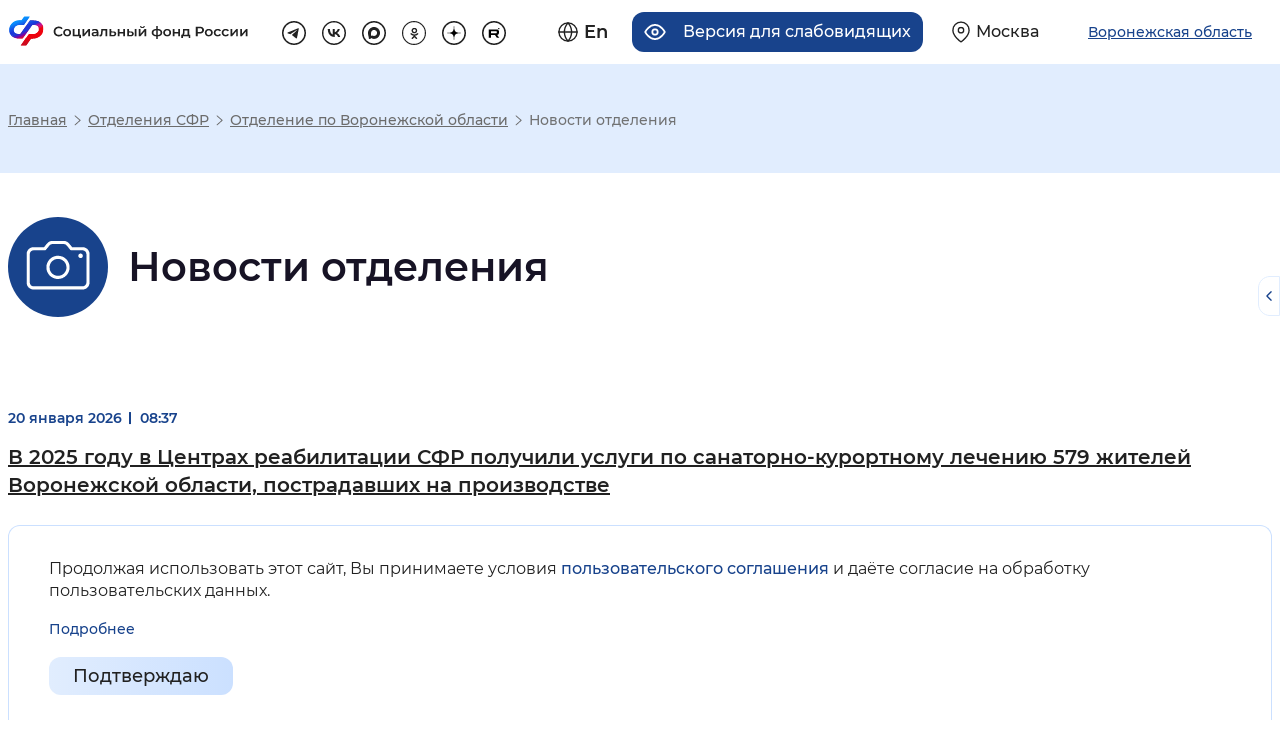

--- FILE ---
content_type: text/html; charset=UTF-8
request_url: https://sfr.gov.ru/branches/voronezh/news/
body_size: 28116
content:
<!DOCTYPE html>
<html lang="ru" class="internal-page scroll-top-position page-554 re-regional-html" prefix="og: http://ogp.me/ns#">
<head>
    <meta charset="utf-8">
    <title>Новости отделения</title>
    <meta name="keywords" content="пенсионный фонд, пенсия, начисление пенсии">
    <meta name="description" content="Интернет портал «Социальный фонд России»">
    <meta name="viewport" content="width=device-width, initial-scale=0.86, maximum-scale=3.0, minimum-scale=0.86"/>
    <meta name="yandex-verification" content="7afdff305771646b"/>
    <meta property="og:type" content="website">
    <meta property="og:site_name" content="Социальный фонд России">
    <meta property="og:title" content="Новости отделения">
    <meta property="og:description" content="Интернет портал «Социальный фонд России»">
    <meta property="og:image" content="https://sfr.gov.ru/thm/pfrf2020/new-design/img/logo.svg">
    <link rel="stylesheet" href="/thm/pfrf2020/mod/news/news.css" type="text/css" media="all">
<link rel="stylesheet" href="/thm/pfrf2020/mod/simplepage/simplepage.css" type="text/css" media="all">
<link rel="stylesheet" href="/thm/pfrf2020/css/vendors.css" type="text/css" media="all">
<link rel="stylesheet" href="/thm/pfrf2020/css/styles.css" type="text/css" media="all">
<link rel="stylesheet" href="/thm/pfrf2020/new-design/css/libs/swiper-bundle.min.css" type="text/css" media="all">
<link rel="stylesheet" href="/thm/pfrf2020/new-design/css/style-a.css" type="text/css" media="all">
<link rel="stylesheet" href="/thm/pfrf2020/new-design/css/style-b.css" type="text/css" media="all">
<link rel="stylesheet" href="/ext/fancybox3/jquery.fancybox.min.css" type="text/css" media="screen">
        <!-- Yandex.Metrika counter -->
<script type="text/javascript" >
	(function(m,e,t,r,i,k,a){m[i]=m[i]||function(){(m[i].a=m[i].a||[]).push(arguments)};
		m[i].l=1*new Date();k=e.createElement(t),a=e.getElementsByTagName(t)[0],k.async=1,k.src=r,a.parentNode.insertBefore(k,a)})
	(window, document, "script", "https://mc.yandex.ru/metrika/tag.js", "ym");

	ym(71212072, "init", {
		clickmap:true,
		trackLinks:true,
		accurateTrackBounce:true,
		webvisor:true
	});
</script>
<noscript><div><img src="https://mc.yandex.ru/watch/71212072" style="position:absolute; left:-9999px;" alt="Изображение" /></div></noscript>
<!-- /Yandex.Metrika counter -->    <script src="/ext/jquery-3.5.1.min.js"></script>
<script src="/ext/jquery.cookie.min.js"></script>
<script src="/ext/bootstrap.bundle.min.js"></script>
<script src="/ext/selectbox/js/jquery.selectbox-0.2.min.js"></script>
<script src="/ext/device.min.js"></script>
<script src="/ext/fancybox3/jquery.fancybox.min.js"></script>
</head>
<body>



<header class="re-header">
    <section class="re-header-top">
        <h2 class="visually-hidden">Хедер</h2>
        <div class="re-header-top__wrapper">
            <div class="re-header-top__logo-container">
                <a class="re-header-top__logo-link" href="/" title="Перейти на главную страницу сайта">
                    <img class="re-header-top__logo-img img-white img-basic no-black" src="/thm/pfrf2020/new-design/img/logo.svg" alt="Логотип" width="415" height="60" loading="lazy">
                    <img class="re-header-top__logo-img img-black img-basic no-black" src="/thm/pfrf2020/new-design/img/logo-black.svg" alt="Логотип" width="415" height="60" loading="lazy">

                </a>
                <div class="re-header-bottom__search-container re-header-bottom__search-container--mobile">
                    <form class="re-header-bottom__search" action="/search" method="GET">
                        <input class="re-header-bottom__search-input" type="text" placeholder="Поиск" name="text" autocomplete="off">
                        <button class="re-header-bottom__search-enter" type="submit">
                            <svg width="15" height="15" viewBox="0 0 15 15" fill="none" xmlns="http://www.w3.org/2000/svg">
                                <path fill-rule="evenodd" clip-rule="evenodd" d="M6.58317 11.75C3.45356 11.75 0.916504 9.21291 0.916504 6.08329C0.916504 2.95368 3.45356 0.416626 6.58317 0.416626C9.71278 0.416626 12.2498 2.95368 12.2498 6.08329C12.2498 7.39276 11.8057 8.5985 11.0598 9.55805L14.8758 13.3741L13.8741 14.3758L10.0581 10.5598C9.09849 11.3058 7.89271 11.75 6.58317 11.75ZM10.8332 6.08333C10.8332 8.43054 8.93046 10.3333 6.58325 10.3333C4.23604 10.3333 2.33325 8.43054 2.33325 6.08333C2.33325 3.73612 4.23604 1.83333 6.58325 1.83333C8.93046 1.83333 10.8332 3.73612 10.8332 6.08333Z" fill="#212121" />
                            </svg>
                        </button>
                        <ul class="re-header-bottom__search-list">

                        </ul>
                    </form>
                </div>
                            </div>
            <div class="re-header-top__links-container">
                <div class="re-header-top__buttons-container">
                    <div class="re-header-top__buttons">
                        <a href="/en/" class="re-header-top__button re-header-top__button--lang" title="Английская версия сайта">
    <svg class="re-header-top__button__icon" width="22" height="22" viewBox="0 0 22 22" fill="none" xmlns="http://www.w3.org/2000/svg">
        <path d="M11 21C16.5228 21 21 16.5228 21 11C21 5.47715 16.5228 1 11 1C5.47715 1 1 5.47715 1 11C1 16.5228 5.47715 21 11 21Z" stroke="#212121" stroke-width="1.5" stroke-linecap="round" stroke-linejoin="round" />
        <path d="M1 11H21" stroke="#212121" stroke-width="1.5" stroke-linecap="round" stroke-linejoin="round" />
        <path d="M11 1C13.5 3.7 14.9 7.3 15 11C14.9 14.7 13.5 18.3 11 21C8.5 18.3 7.1 14.7 7 11C7 7.3 8.5 3.7 11 1Z" stroke="#212121" stroke-width="1.5" stroke-linecap="round" stroke-linejoin="round" />
    </svg>
    <span class="re-header-top__button__text">En</span>
</a>


<a title="Версия для слабовидящих" class="re-header-top__button re-header-top__button--ally" tabindex="0">
    <svg class="re-header-top__button__icon" width="24" height="18" viewBox="0 0 24 18" fill="none" xmlns="http://www.w3.org/2000/svg">
        <path d="M1 9C1 9 5 1 12 1C19 1 23 9 23 9C23 9 19 17 12 17C5 17 1 9 1 9Z" stroke="#212121" stroke-width="2" stroke-linecap="round" stroke-linejoin="round" />
        <path d="M12 12C13.6569 12 15 10.6569 15 9C15 7.34315 13.6569 6 12 6C10.3431 6 9 7.34315 9 9C9 10.6569 10.3431 12 12 12Z" stroke="#212121" stroke-width="2" stroke-linecap="round" stroke-linejoin="round" />
    </svg>
    <span class="re-header-top__button__text">Версия для слабовидящих</span>
</a>                        <a href="/" class="re-header-top__button re-header-top__button--region navbar-toggler region-select-toggler geolocation-button" type="button"
                                data-bs-toggle="modal" data-bs-target="#headerModal"
                                aria-controls="navbarTopMenu" aria-expanded="false" aria-label="Выберите свой регион">
                            <svg class="re-header-top__button__icon" width="20" height="24" viewBox="0 0 20 24" fill="none" xmlns="http://www.w3.org/2000/svg">
                                <path d="M19 10C19 17 10 23 10 23C10 23 1 17 1 10C1 5 5 1 10 1C15 1 19 5 19 10Z" stroke="#212121" stroke-width="1.5" stroke-linecap="round" stroke-linejoin="round" />
                                <path d="M10 13C11.6569 13 13 11.6569 13 10C13 8.34315 11.6569 7 10 7C8.34315 7 7 8.34315 7 10C7 11.6569 8.34315 13 10 13Z" stroke="#212121" stroke-width="1.5" stroke-linecap="round" stroke-linejoin="round" />
                            </svg>
                            <span class="re-header-top__button__text">Москва</span>
                        </a>

                    </div>
                    <button class="re-header-top__button re-header-top__button--region navbar-toggler region-select-button" type="button" data-bs-toggle="modal" data-bs-target="#headerModal">
                        <span class="re-header-top__button__text">Воронежская область</span>
                    </button>
                </div>
                <ul class="re-header-top__links">
                                            <li class="re-header-top__social-item">
                            <a class="re-header-top__link" href="https://t.me/sfr_gov" target="_blank" title="Перейти на страницу tg" rel="noopener nofollow external">
                                <svg class="re-header-top-svg re-header-top-svg--tg" width="32" height="32" viewBox="0 0 32 32" fill="none" xmlns="http://www.w3.org/2000/svg">
                                    <rect x="1" y="1" width="30" height="30" rx="15" stroke="#212121" stroke-width="2" />
                                    <path d="M22.4 10.0817L19.9956 22.6337C19.9956 22.6337 19.6592 23.504 18.7351 23.0866L13.1876 18.6819L13.1619 18.669C13.9112 17.9722 19.7219 12.562 19.9758 12.3168C20.369 11.937 20.1249 11.7109 19.6684 11.9978L11.0854 17.6423L7.77406 16.4885C7.77406 16.4885 7.25296 16.2965 7.20283 15.8792C7.15203 15.4611 7.79121 15.235 7.79121 15.235L21.2905 9.75104C21.2905 9.75104 22.4 9.24623 22.4 10.0817Z" fill="#212121" />
                                </svg>
                            </a>
                        </li>
                                                                <li class="re-header-top__social-item">
                            <a class="re-header-top__link" href="https://vk.com/sfr" target="_blank" title="Перейти на страницу vk" rel="noopener nofollow external">
                                <svg class="re-header-top-svg re-header-top-svg--vk" width="32" height="32" viewBox="0 0 34 34" fill="none" xmlns="http://www.w3.org/2000/svg">
                                    <rect x="1" y="1" width="32" height="32" rx="16" stroke="#212121" stroke-width="2" stroke-linejoin="round" />
                                    <path d="M17.7852 22.5999C11.772 22.5999 8.34213 18.3957 8.19922 11.3999H11.2113C11.3103 16.5346 13.5309 18.7096 15.2898 19.1581V11.3999H18.126V15.8283C19.8629 15.6377 21.6878 13.6197 22.3034 11.3999H25.1396C24.9077 12.5512 24.4452 13.6412 23.7813 14.6019C23.1174 15.5626 22.2662 16.3732 21.281 16.9831C22.3807 17.5403 23.352 18.3291 24.1308 19.2973C24.9096 20.2655 25.4783 21.3911 25.7992 22.5999H22.6772C22.3891 21.55 21.8035 20.6101 20.9939 19.8982C20.1843 19.1862 19.1867 18.7337 18.126 18.5975V22.5999H17.7852V22.5999Z" fill="#212121" />
                                </svg>
                            </a>
                        </li>
                                                                <li class="re-header-top__social-item">
                            <a class="re-header-top__link" href="https://max.ru/sfr" target="_blank" title="Перейти на страницу MAX" rel="noopener">
                                <svg class="re-header-top-svg re-header-top-svg--max" width="32" height="32" viewBox="0 0 32 32" fill="none" xmlns="http://www.w3.org/2000/svg">
                                    <path d="M16 1C24.2843 1 31 7.71573 31 16C31 24.2843 24.2843 31 16 31C7.71573 31 1 24.2843 1 16C1 7.71573 7.71573 1 16 1Z" stroke="#212121" stroke-width="2"/>
                                    <path fill-rule="evenodd" clip-rule="evenodd" d="M16.1719 23.8853C14.6017 23.8853 13.872 23.6561 12.6036 22.7392C11.8013 23.7707 9.26074 24.5768 9.14995 23.1977C9.14995 22.1623 8.92072 21.2875 8.66093 20.3323C8.35148 19.1557 8 17.8452 8 15.9465C8 11.4116 11.7211 8 16.1299 8C20.5425 8 24 11.5797 24 15.9885C24.0071 18.0732 23.1868 20.0755 21.7192 21.556C20.2516 23.0365 18.2565 23.8742 16.1719 23.8853ZM16.2368 11.9198C14.0898 11.809 12.4164 13.2951 12.0458 15.6256C11.7402 17.5549 12.2827 19.9045 12.745 20.0267C12.9666 20.0802 13.5243 19.6294 13.872 19.2817C14.4469 19.6789 15.1163 19.9174 15.8128 19.9732C16.8822 20.0247 17.9292 19.6545 18.7286 18.9422C19.528 18.23 20.016 17.2325 20.0878 16.1643C20.1296 15.0938 19.7495 14.0497 19.0293 13.2566C18.3091 12.4635 17.3064 11.9848 16.2368 11.9236V11.9198Z" fill="#212121"/>
                                </svg>
                            </a>
                        </li>
                                                                <li class="re-header-top__social-item">
                            <a class="re-header-top__link" href="https://ok.ru/sfr" target="_blank" title="Перейти на страницу ok" rel="noopener nofollow external">
                                <svg class="re-header-top-svg re-header-top-svg--ok" width="32" height="32" viewBox="0 0 32 32" fill="none" xmlns="http://www.w3.org/2000/svg">
                                    <path d="M16 31.25C7.57766 31.25 0.75 24.4223 0.75 16C0.75 7.57766 7.57766 0.75 16 0.75C24.4223 0.75 31.25 7.57766 31.25 16C31.25 24.4223 24.4223 31.25 16 31.25Z" stroke="#212121" stroke-width="1.5" />
                                    <g clip-path="url(#clip0_72_2055)">
                                        <path d="M16.4941 8.99976C14.426 8.99976 12.7441 10.6816 12.7441 12.7497C12.7441 14.8178 14.426 16.4996 16.4941 16.4996C18.5622 16.4996 20.244 14.8178 20.244 12.7497C20.244 10.6816 18.5622 8.99976 16.4941 8.99976ZM16.4941 14.6247C15.46 14.6247 14.6191 13.7837 14.6191 12.7497C14.6191 11.7157 15.46 10.8747 16.4941 10.8747C17.5281 10.8747 18.3691 11.7157 18.3691 12.7497C18.3691 13.7837 17.5281 14.6247 16.4941 14.6247Z" fill="#212121" />
                                        <path d="M21.4757 16.3955C21.1091 16.029 20.5166 16.029 20.1501 16.3955C18.1401 18.4055 14.8683 18.4055 12.8574 16.3955C12.4908 16.029 11.8983 16.029 11.5318 16.3955C11.1652 16.7621 11.1652 17.3546 11.5318 17.7221C12.698 18.8883 14.1764 19.553 15.7008 19.7264L13.028 22.3992C12.6614 22.7657 12.6614 23.3582 13.028 23.7248C13.3945 24.0913 13.987 24.0913 14.3536 23.7248L16.5032 21.5751L18.6529 23.7248C18.8357 23.9076 19.0757 23.9995 19.3157 23.9995C19.5557 23.9995 19.7957 23.9076 19.9785 23.7248C20.3451 23.3582 20.3451 22.7657 19.9785 22.3992L17.3057 19.7264C18.8301 19.553 20.3085 18.8883 21.4747 17.7221C21.8413 17.3555 21.8413 16.7621 21.4757 16.3955Z" fill="#212121" />
                                    </g>
                                    <defs>
                                        <clipPath id="clip0_72_2055">
                                            <rect width="15" height="15" fill="white" transform="translate(9 9)" />
                                        </clipPath>
                                    </defs>
                                </svg>
                            </a>
                        </li>
                                                                <li class="re-header-top__social-item">
                            <a class="re-header-top__link" href="https://dzen.ru/sfr" target="_blank" title="Перейти на страницу dz" rel="noopener">
                                <svg class="re-header-top-svg re-header-top-svg--dz" width="32" height="32" viewBox="0 0 32 32" fill="none" xmlns="http://www.w3.org/2000/svg">
                                    <path d="M1 16C1 7.71573 7.71573 1 16 1C24.2843 1 31 7.71573 31 16C31 24.2843 24.2843 31 16 31C7.71573 31 1 24.2843 1 16Z" stroke="#212121" stroke-width="2"/>
                                    <path fill-rule="evenodd" clip-rule="evenodd" d="M15.7303 7C15.685 10.6485 15.4359 12.6991 14.0675 14.0675C12.6991 15.4359 10.6485 15.685 7 15.7303V16.2697C10.6485 16.315 12.6991 16.5641 14.0675 17.9325C15.4359 19.3009 15.685 21.3515 15.7303 25H16.2697C16.315 21.3515 16.5641 19.3009 17.9325 17.9325C19.3009 16.5641 21.3515 16.315 25 16.2697V15.7303C21.3515 15.685 19.3009 15.4359 17.9325 14.0675C16.5641 12.6991 16.315 10.6485 16.2697 7H15.7303Z" fill="black"/>
                                </svg>
                            </a>
                        </li>
                                                                <li class="re-header-top__social-item">
                            <a class="re-header-top__link" href="https://rutube.ru/channel/24630635/" target="_blank" title="Перейти на страницу rt" rel="noopener">
                                <svg class="re-header-top-svg re-header-top-svg--rt" width="32" height="32" viewBox="0 0 32 32" fill="none" xmlns="http://www.w3.org/2000/svg">
                                    <path d="M1 16C1 7.71573 7.71573 1 16 1C24.2843 1 31 7.71573 31 16C31 24.2843 24.2843 31 16 31C7.71573 31 1 24.2843 1 16Z" stroke="#212121" stroke-width="2"/>
                                    <path d="M19.215 11.2731H9.0625V22.2272H11.8882V18.6634H17.3028L19.7733 22.2272H22.9374L20.2132 18.647C21.0593 18.5157 21.6684 18.2036 22.0407 17.7109C22.4129 17.2183 22.5991 16.4299 22.5991 15.3789V14.5578C22.5991 13.9337 22.5315 13.441 22.413 13.0633C22.2945 12.6856 22.0914 12.3571 21.8038 12.0615C21.4992 11.7823 21.1608 11.5852 20.7547 11.4539C20.3486 11.3389 19.8409 11.2731 19.215 11.2731ZM18.7581 16.2494H11.8882V13.6873H18.7581C19.1472 13.6873 19.4179 13.7529 19.5533 13.8679C19.6887 13.9829 19.7733 14.1964 19.7733 14.5084V15.4281C19.7733 15.7565 19.6887 15.97 19.5533 16.0849C19.4179 16.1999 19.1473 16.2492 18.7581 16.2492V16.2494Z" fill="black"/>
                                    <path d="M22.3684 11.0854C22.8859 11.0854 23.3057 10.6657 23.3057 10.1479C23.3057 9.63017 22.8859 9.21045 22.3684 9.21045C21.8505 9.21045 21.4307 9.63017 21.4307 10.1479C21.4307 10.6657 21.8505 11.0854 22.3684 11.0854Z" fill="black"/>
                                </svg>
                            </a>
                        </li>
                                    </ul>
            </div>
        </div>
    </section>

    
    <div class="accordion top-menus-wrapper" id="top-menus-wrapper">
        <div id="regionSelectList" class="collapse region-select-wrapper" data-bs-parent="#top-menus-wrapper">

        </div>
    </div>
</header>
<div class="modal fade re-popup re-popup__region" id="headerModal" tabindex="-1" role="dialog">
    <div class="modal-dialog modal-lg" role="document">
        <div class="modal-content">
            <div class="modal-header">
                <div class="re-modal-header-content"></div>
                <button type="button" class="close" data-bs-dismiss="modal" aria-label="Close">
                    <span aria-hidden="true">&times;</span></button>
            </div>
            <div class="modal-body">
                <div class="region-select-content">
  <div class="container">
    <div class="row region-select-row">
      <div class="">
        <p class="region-select-header">Для перехода на региональную страницу, выберите регион.</p>
              </div>
        <div class="region-search">
            <p class="region-select-text">Ваш регион</p>
            <div class="region-search-container">
                <svg class="region-search-icon" xmlns="http://www.w3.org/2000/svg" width="24" height="24" viewBox="0 0 24 24" fill="none">
                    <path fill-rule="evenodd" clip-rule="evenodd" d="M10 18C5.58172 18 2 14.4183 2 10C2 5.58172 5.58172 2 10 2C14.4183 2 18 5.58172 18 10C18 11.8487 17.3729 13.551 16.3199 14.9056L21.7071 20.2929L20.2929 21.7071L14.9056 16.3199C13.551 17.3729 11.8487 18 10 18ZM16 10C16 13.3137 13.3137 16 10 16C6.68629 16 4 13.3137 4 10C4 6.68629 6.68629 4 10 4C13.3137 4 16 6.68629 16 10Z" fill="#18438C"/>
                </svg>
                <input class="region-search-input" type="text" name="region" placeholder="Выбрать регион" autocomplete="off">
            </div>
<!--            Скрыто до момента, пока не будет решен вопрос с геолокацией-->
<!--            <p class="region-select-text region-autoselect">Определить автоматически</p>-->
        </div>
      <div class="">
        <ul class="regions-list px-0 m-0">
          <li class="regions-list-item region-select-text">
            <a href="/">Российская Федерация</a>
          </li>
			              <li class="regions-list-item region-select-text">
                <a
                  href="/branches/altaikr/"
                                    data-select-region="?xhr=450&region=22"
                >Алтайский край</a>
              </li>
			              <li class="regions-list-item region-select-text">
                <a
                  href="/branches/amur/"
                                    data-select-region="?xhr=450&region=28"
                >Амурская область</a>
              </li>
			              <li class="regions-list-item region-select-text">
                <a
                  href="/branches/arkhangelsk/"
                                    data-select-region="?xhr=450&region=29"
                >Архангельская область</a>
              </li>
			              <li class="regions-list-item region-select-text">
                <a
                  href="/branches/astrakhan/"
                                    data-select-region="?xhr=450&region=30"
                >Астраханская область</a>
              </li>
			              <li class="regions-list-item region-select-text">
                <a
                  href="/branches/belgorod/"
                                    data-select-region="?xhr=450&region=31"
                >Белгородская область</a>
              </li>
			              <li class="regions-list-item region-select-text">
                <a
                  href="/branches/bryansk/"
                                    data-select-region="?xhr=450&region=32"
                >Брянская область</a>
              </li>
			              <li class="regions-list-item region-select-text">
                <a
                  href="/branches/vladimir/"
                                    data-select-region="?xhr=450&region=33"
                >Владимирская область</a>
              </li>
			              <li class="regions-list-item region-select-text">
                <a
                  href="/branches/volgograd/"
                                    data-select-region="?xhr=450&region=34"
                >Волгоградская область</a>
              </li>
			              <li class="regions-list-item region-select-text">
                <a
                  href="/branches/vologda/"
                                    data-select-region="?xhr=450&region=35"
                >Вологодская область</a>
              </li>
			              <li class="regions-list-item region-select-text">
                <a
                  href="/branches/voronezh/"
                                    data-select-region="?xhr=450&region=36"
                >Воронежская область</a>
              </li>
			              <li class="regions-list-item region-select-text">
                <a
                  href="/branches/doneck/"
                                    data-select-region="?xhr=450&region=93"
                >Донецкая Народная Республика</a>
              </li>
			              <li class="regions-list-item region-select-text">
                <a
                  href="/branches/habarovsk/"
                                    data-select-region="?xhr=450&region=79"
                >Еврейская автономная область</a>
              </li>
			              <li class="regions-list-item region-select-text">
                <a
                  href="/branches/zabbal/"
                                    data-select-region="?xhr=450&region=75"
                >Забайкальский край</a>
              </li>
			              <li class="regions-list-item region-select-text">
                <a
                  href="/branches/zaporozhye/"
                                    data-select-region="?xhr=450&region=96"
                >Запорожская область</a>
              </li>
			              <li class="regions-list-item region-select-text">
                <a
                  href="/branches/ivanovo/"
                                    data-select-region="?xhr=450&region=37"
                >Ивановская область</a>
              </li>
			              <li class="regions-list-item region-select-text">
                <a
                  href="/branches/irkutsk/"
                                    data-select-region="?xhr=450&region=38"
                >Иркутская область</a>
              </li>
			              <li class="regions-list-item region-select-text">
                <a
                  href="/branches/kbr/"
                                    data-select-region="?xhr=450&region=7"
                >Кабардино-Балкарская Республика</a>
              </li>
			              <li class="regions-list-item region-select-text">
                <a
                  href="/branches/kaliningrad/"
                                    data-select-region="?xhr=450&region=39"
                >Калининградская область</a>
              </li>
			              <li class="regions-list-item region-select-text">
                <a
                  href="/branches/kaluga/"
                                    data-select-region="?xhr=450&region=40"
                >Калужская область</a>
              </li>
			              <li class="regions-list-item region-select-text">
                <a
                  href="/branches/kamchatka/"
                                    data-select-region="?xhr=450&region=41"
                >Камчатский край</a>
              </li>
			              <li class="regions-list-item region-select-text">
                <a
                  href="/branches/kchr/"
                                    data-select-region="?xhr=450&region=9"
                >Карачаево-Черкесская Республика</a>
              </li>
			              <li class="regions-list-item region-select-text">
                <a
                  href="/branches/kuzbass/"
                                    data-select-region="?xhr=450&region=42"
                >Кемеровская область - Кузбасс</a>
              </li>
			              <li class="regions-list-item region-select-text">
                <a
                  href="/branches/kirov/"
                                    data-select-region="?xhr=450&region=43"
                >Кировская область</a>
              </li>
			              <li class="regions-list-item region-select-text">
                <a
                  href="/branches/kostroma/"
                                    data-select-region="?xhr=450&region=44"
                >Костромская область</a>
              </li>
			              <li class="regions-list-item region-select-text">
                <a
                  href="/branches/krasnodar/"
                                    data-select-region="?xhr=450&region=23"
                >Краснодарский край</a>
              </li>
			              <li class="regions-list-item region-select-text">
                <a
                  href="/branches/krasnoyarsk/"
                                    data-select-region="?xhr=450&region=24"
                >Красноярский край</a>
              </li>
			              <li class="regions-list-item region-select-text">
                <a
                  href="/branches/kurgan/"
                                    data-select-region="?xhr=450&region=45"
                >Курганская область</a>
              </li>
			              <li class="regions-list-item region-select-text">
                <a
                  href="/branches/kursk/"
                                    data-select-region="?xhr=450&region=46"
                >Курская область</a>
              </li>
			              <li class="regions-list-item region-select-text">
                <a
                  href="/branches/spb/"
                                    data-select-region="?xhr=450&region=47"
                >Ленинградская область</a>
              </li>
			              <li class="regions-list-item region-select-text">
                <a
                  href="/branches/lipeck/"
                                    data-select-region="?xhr=450&region=48"
                >Липецкая область</a>
              </li>
			              <li class="regions-list-item region-select-text">
                <a
                  href="/branches/lugansk/"
                                    data-select-region="?xhr=450&region=94"
                >Луганская Народная Республика</a>
              </li>
			              <li class="regions-list-item region-select-text">
                <a
                  href="/branches/magadan/"
                                    data-select-region="?xhr=450&region=49"
                >Магаданская область</a>
              </li>
			              <li class="regions-list-item region-select-text">
                <a
                  href="/branches/moscow/"
                                    data-select-region="?xhr=450&region=50"
                >Московская область</a>
              </li>
			              <li class="regions-list-item region-select-text">
                <a
                  href="/branches/murmansk/"
                                    data-select-region="?xhr=450&region=51"
                >Мурманская область</a>
              </li>
			              <li class="regions-list-item region-select-text">
                <a
                  href="/branches/arkhangelsk/"
                                    data-select-region="?xhr=450&region=83"
                >Ненецкий автономный округ</a>
              </li>
			              <li class="regions-list-item region-select-text">
                <a
                  href="/branches/nizhnynovgorod/"
                                    data-select-region="?xhr=450&region=52"
                >Нижегородская область</a>
              </li>
			              <li class="regions-list-item region-select-text">
                <a
                  href="/branches/novgorod/"
                                    data-select-region="?xhr=450&region=53"
                >Новгородская область</a>
              </li>
			              <li class="regions-list-item region-select-text">
                <a
                  href="/branches/novosibirsk/"
                                    data-select-region="?xhr=450&region=54"
                >Новосибирская область</a>
              </li>
			              <li class="regions-list-item region-select-text">
                <a
                  href="/branches/omsk/"
                                    data-select-region="?xhr=450&region=55"
                >Омская область</a>
              </li>
			              <li class="regions-list-item region-select-text">
                <a
                  href="/branches/orenburg/"
                                    data-select-region="?xhr=450&region=56"
                >Оренбургская область</a>
              </li>
			              <li class="regions-list-item region-select-text">
                <a
                  href="/branches/orel/"
                                    data-select-region="?xhr=450&region=57"
                >Орловская область</a>
              </li>
			              <li class="regions-list-item region-select-text">
                <a
                  href="/branches/penza/"
                                    data-select-region="?xhr=450&region=58"
                >Пензенская область</a>
              </li>
			              <li class="regions-list-item region-select-text">
                <a
                  href="/branches/perm/"
                                    data-select-region="?xhr=450&region=59"
                >Пермский край</a>
              </li>
			              <li class="regions-list-item region-select-text">
                <a
                  href="/branches/primorye/"
                                    data-select-region="?xhr=450&region=25"
                >Приморский край</a>
              </li>
			              <li class="regions-list-item region-select-text">
                <a
                  href="/branches/pskov/"
                                    data-select-region="?xhr=450&region=60"
                >Псковская область</a>
              </li>
			              <li class="regions-list-item region-select-text">
                <a
                  href="/branches/adygea/"
                                    data-select-region="?xhr=450&region=1"
                >Республика Адыгея</a>
              </li>
			              <li class="regions-list-item region-select-text">
                <a
                  href="/branches/altai/"
                                    data-select-region="?xhr=450&region=4"
                >Республика Алтай</a>
              </li>
			              <li class="regions-list-item region-select-text">
                <a
                  href="/branches/bashkortostan/"
                                    data-select-region="?xhr=450&region=2"
                >Республика Башкортостан</a>
              </li>
			              <li class="regions-list-item region-select-text">
                <a
                  href="/branches/buryatia/"
                                    data-select-region="?xhr=450&region=3"
                >Республика Бурятия</a>
              </li>
			              <li class="regions-list-item region-select-text">
                <a
                  href="/branches/dagestan/"
                                    data-select-region="?xhr=450&region=5"
                >Республика Дагестан</a>
              </li>
			              <li class="regions-list-item region-select-text">
                <a
                  href="/branches/ingush/"
                                    data-select-region="?xhr=450&region=6"
                >Республика Ингушетия</a>
              </li>
			              <li class="regions-list-item region-select-text">
                <a
                  href="/branches/kalmikia/"
                                    data-select-region="?xhr=450&region=8"
                >Республика Калмыкия</a>
              </li>
			              <li class="regions-list-item region-select-text">
                <a
                  href="/branches/karelia/"
                                    data-select-region="?xhr=450&region=10"
                >Республика Карелия</a>
              </li>
			              <li class="regions-list-item region-select-text">
                <a
                  href="/branches/komi/"
                                    data-select-region="?xhr=450&region=11"
                >Республика Коми</a>
              </li>
			              <li class="regions-list-item region-select-text">
                <a
                  href="/branches/krim/"
                                    data-select-region="?xhr=450&region=91"
                >Республика Крым</a>
              </li>
			              <li class="regions-list-item region-select-text">
                <a
                  href="/branches/mariel/"
                                    data-select-region="?xhr=450&region=12"
                >Республика Марий Эл</a>
              </li>
			              <li class="regions-list-item region-select-text">
                <a
                  href="/branches/mordovia/"
                                    data-select-region="?xhr=450&region=13"
                >Республика Мордовия</a>
              </li>
			              <li class="regions-list-item region-select-text">
                <a
                  href="/branches/sakha/"
                                    data-select-region="?xhr=450&region=14"
                >Республика Саха (Якутия)</a>
              </li>
			              <li class="regions-list-item region-select-text">
                <a
                  href="/branches/alania/"
                                    data-select-region="?xhr=450&region=15"
                >Республика Северная Осетия — Алания</a>
              </li>
			              <li class="regions-list-item region-select-text">
                <a
                  href="/branches/tatarstan/"
                                    data-select-region="?xhr=450&region=16"
                >Республика Татарстан</a>
              </li>
			              <li class="regions-list-item region-select-text">
                <a
                  href="/branches/tuva/"
                                    data-select-region="?xhr=450&region=17"
                >Республика Тыва</a>
              </li>
			              <li class="regions-list-item region-select-text">
                <a
                  href="/branches/khakasia/"
                                    data-select-region="?xhr=450&region=19"
                >Республика Хакасия</a>
              </li>
			              <li class="regions-list-item region-select-text">
                <a
                  href="/branches/rostov/"
                                    data-select-region="?xhr=450&region=61"
                >Ростовская область</a>
              </li>
			              <li class="regions-list-item region-select-text">
                <a
                  href="/branches/ryazan/"
                                    data-select-region="?xhr=450&region=62"
                >Рязанская область</a>
              </li>
			              <li class="regions-list-item region-select-text">
                <a
                  href="/branches/samara/"
                                    data-select-region="?xhr=450&region=63"
                >Самарская область</a>
              </li>
			              <li class="regions-list-item region-select-text">
                <a
                  href="/branches/saratov/"
                                    data-select-region="?xhr=450&region=64"
                >Саратовская область</a>
              </li>
			              <li class="regions-list-item region-select-text">
                <a
                  href="/branches/sakhalin/"
                                    data-select-region="?xhr=450&region=65"
                >Сахалинская область</a>
              </li>
			              <li class="regions-list-item region-select-text">
                <a
                  href="/branches/sverdlovsk/"
                                    data-select-region="?xhr=450&region=66"
                >Свердловская область</a>
              </li>
			              <li class="regions-list-item region-select-text">
                <a
                  href="/branches/smolensk/"
                                    data-select-region="?xhr=450&region=67"
                >Смоленская область</a>
              </li>
			              <li class="regions-list-item region-select-text">
                <a
                  href="/branches/stavropol/"
                                    data-select-region="?xhr=450&region=26"
                >Ставропольский край</a>
              </li>
			              <li class="regions-list-item region-select-text">
                <a
                  href="/branches/tambov/"
                                    data-select-region="?xhr=450&region=68"
                >Тамбовская область</a>
              </li>
			              <li class="regions-list-item region-select-text">
                <a
                  href="/branches/tver/"
                                    data-select-region="?xhr=450&region=69"
                >Тверская область</a>
              </li>
			              <li class="regions-list-item region-select-text">
                <a
                  href="/branches/tomsk/"
                                    data-select-region="?xhr=450&region=70"
                >Томская область</a>
              </li>
			              <li class="regions-list-item region-select-text">
                <a
                  href="/branches/tula/"
                                    data-select-region="?xhr=450&region=71"
                >Тульская область</a>
              </li>
			              <li class="regions-list-item region-select-text">
                <a
                  href="/branches/tyumen/"
                                    data-select-region="?xhr=450&region=72"
                >Тюменская область</a>
              </li>
			              <li class="regions-list-item region-select-text">
                <a
                  href="/branches/udmurtia/"
                                    data-select-region="?xhr=450&region=18"
                >Удмуртская Республика</a>
              </li>
			              <li class="regions-list-item region-select-text">
                <a
                  href="/branches/ulyanovsk/"
                                    data-select-region="?xhr=450&region=73"
                >Ульяновская область</a>
              </li>
			              <li class="regions-list-item region-select-text">
                <a
                  href="/branches/habarovsk/"
                                    data-select-region="?xhr=450&region=27"
                >Хабаровский край</a>
              </li>
			              <li class="regions-list-item region-select-text">
                <a
                  href="/branches/hmao/"
                                    data-select-region="?xhr=450&region=86"
                >Ханты-Мансийский автономный округ – Югра</a>
              </li>
			              <li class="regions-list-item region-select-text">
                <a
                  href="/branches/kherson/"
                                    data-select-region="?xhr=450&region=95"
                >Херсонская область</a>
              </li>
			              <li class="regions-list-item region-select-text">
                <a
                  href="/branches/chelyabinsk/"
                                    data-select-region="?xhr=450&region=74"
                >Челябинская область</a>
              </li>
			              <li class="regions-list-item region-select-text">
                <a
                  href="/branches/chechnya/"
                                    data-select-region="?xhr=450&region=20"
                >Чеченская Республика</a>
              </li>
			              <li class="regions-list-item region-select-text">
                <a
                  href="/branches/chuvashia/"
                                    data-select-region="?xhr=450&region=21"
                >Чувашская Республика – Чувашия</a>
              </li>
			              <li class="regions-list-item region-select-text">
                <a
                  href="/branches/chukotka/"
                                    data-select-region="?xhr=450&region=87"
                >Чукотский автономный округ</a>
              </li>
			              <li class="regions-list-item region-select-text">
                <a
                  href="/branches/yanao/"
                                    data-select-region="?xhr=450&region=89"
                >Ямало-Ненецкий автономный округ</a>
              </li>
			              <li class="regions-list-item region-select-text">
                <a
                  href="/branches/yaroslavl/"
                                    data-select-region="?xhr=450&region=76"
                >Ярославская область</a>
              </li>
			              <li class="regions-list-item region-select-text">
                <a
                  href="/branches/baikonur/"
                                    data-select-region="?xhr=450&region=991"
                >г. Байконур</a>
              </li>
			              <li class="regions-list-item region-select-text">
                <a
                  href="/branches/moscow/"
                                    data-select-region="?xhr=450&region=77"
                >г. Москва</a>
              </li>
			              <li class="regions-list-item region-select-text">
                <a
                  href="/branches/spb/"
                                    data-select-region="?xhr=450&region=78"
                >г. Санкт-Петербург</a>
              </li>
			              <li class="regions-list-item region-select-text">
                <a
                  href="/branches/sevastopol/"
                                    data-select-region="?xhr=450&region=92"
                >г. Севастополь</a>
              </li>
			        </ul>
      </div>
    </div>
  </div>

</div>            </div>
            <div class="modal-footer">
            </div>
        </div>
    </div>
</div>
<main class="site-content">

    <section class="ally ally--inner ally--ru">
    <h2 class="visually-hidden">Версия для слабовидящих</h2>
    <div class="ally__wrapper">
        <h2 class="ally__title">Настройка режима отображения</h2>

        <div class="ally__container--top">
            <div class="ally__container">
                <h3 class="ally__elem-title">Размер шрифта<span>:</span></h3>
                <ul class="ally__list" data-ally-name="ally-font-size">
                    <li class="ally__item">
                        <button type="button" class="ally__button ally__button--trigger" data-ally-value="ally-font-size-standard">Стандартный</button>
                    </li>
                    <li class="ally__item">
                        <button type="button" class="ally__button ally__button--trigger" data-ally-value="ally-font-size-big">Увеличенный</button>
                    </li>
                    <li class="ally__item">
                        <button type="button" class="ally__button ally__button--trigger" data-ally-value="ally-font-size-extrabig">Крупный</button>
                    </li>
                </ul>
            </div>
            <div class="ally__container">
                <h3 class="ally__elem-title">Шрифт<span>:</span></h3>
                <ul class="ally__list" data-ally-name="ally-font-type">
                    <li class="ally__item">
                        <button type="button" class="ally__button ally__button--trigger" data-ally-value="ally-font-without-line">Без засечек</button>
                    </li>
                    <li class="ally__item">
                        <button type="button" class="ally__button ally__button--trigger" data-ally-value="ally-font-with-line">С засечками </button>
                    </li>
                </ul>
            </div>
            <div class="ally__container">
                <h3 class="ally__elem-title">Интервал между буквами<span>:</span></h3>
                <ul class="ally__list" data-ally-name="ally-font-kerning">
                    <li class="ally__item">
                        <button type="button" class="ally__button ally__button--trigger" data-ally-value="ally-font-kerning-normal">Нормальный</button>
                    </li>
                    <li class="ally__item">
                        <button type="button" class="ally__button ally__button--trigger" data-ally-value="ally-font-kerning-big">Увеличенный</button>
                    </li>
                    <li class="ally__item">
                        <button type="button" class="ally__button ally__button--trigger" data-ally-value="ally-font-kerning-verybig">Большой</button>
                    </li>
                </ul>
            </div>
            <div class="ally__container">
                <h3 class="ally__elem-title">Цвет сайта<span>:</span></h3>
                <ul class="ally__list" data-ally-name="ally-website-color">
                    <li class="ally__item">
                        <button type="button" class="ally__button ally__button--trigger" data-ally-value="ally-website-color-monochrom">Монохромный</button>
                    </li>
                    <li class="ally__item">
                        <button type="button" class="ally__button ally__button--trigger" data-ally-value="ally-website-color-monochrom-ivers">Иверсивный монохромный</button>
                    </li>
                    <li class="ally__item">
                        <button type="button" class="ally__button ally__button--trigger" data-ally-value="ally-website-color-blue">Синий фон</button>
                    </li>
                </ul>
            </div>
            <div class="ally__container">
                <h3 class="ally__elem-title">Изображения<span>:</span></h3>
                <ul class="ally__list" data-ally-name="ally-img">
                    <li class="ally__item">
                        <button type="button" class="ally__button ally__button--trigger" data-ally-value="ally-img-on">Включены</button>
                    </li>
                    <li class="ally__item">
                        <button type="button" class="ally__button ally__button--trigger" data-ally-value="ally-img-off">Выключены</button>
                    </li>
                </ul>
            </div>
            <div class="ally__container">
                <h3 class="ally__elem-title">Звуковой ассистент<span>:</span></h3>
                <ul class="ally__list">
                    <li class="ally__item">
                        <button type="button" id="speech-control_play" class="ally__button ally__button--trigger ally__button--trigger--player play"><span class="ally__button--trigger--player-play-text">Воспроизвести</span><span class="ally__button--trigger--player-pause-text">Приостановить</span></button>
                    </li>
                    <li class="ally__item">
                        <button type="button" id="speech-control_stop" class="ally__button ally__button--trigger ally__button--trigger--player">Остановить</button>
                    </li>
                    <li class="ally__item">
                        <button type="button" id="speech-control_replay" class="ally__button ally__button--trigger ally__button--trigger--player">Повторить</button>
                    </li>
                </ul>
            </div>
        </div>

        <div class="ally__container ally__container--bottom">
            <button type="button" class="ally__button ally__button--reset">Вернуть стандартные настройки</button>
            <button type="button" class="ally__button ally__button--close"><span></span>Закрыть</button>
        </div>
    </div>
</section>

    <!--Main start-->
    <header class="page-header">
        <section class="re-breadcrumbs">
    <h2 class="visually-hidden">Хлебные крошки</h2>
    <div class="re-breadcrumbs__wrapper">
        <nav aria-label="breadcrumb">
          <ul class="re-breadcrumbs__list" itemscope="" itemtype="http://schema.org/BreadcrumbList">
            <li class="re-breadcrumbs__item" itemscope="" itemprop="itemListElement" itemtype="http://schema.org/ListItem"><a class="re-breadcrumbs__link" itemprop="item" href="/">Главная</a>
                <span itemprop="name" style="position: absolute; z-index: -100; display: none;">
                    /Главная                </span>
                <meta itemprop="position" content="1">
            </li>
                                                                    
                  
                                          <li class="re-breadcrumbs__item" itemscope="" itemprop="itemListElement" itemtype="http://schema.org/ListItem">
                          <a class="re-breadcrumbs__link"  href="/branches/" title="Отделения СФР" itemprop="item">Отделения СФР</a>
                          <span itemprop="name" style="position: absolute; z-index: -100; display: none;">Отделения СФР</span>
                          <meta itemprop="position" content="2">
                      </li>
                    

                                                                                      
                  
                                          <li class="re-breadcrumbs__item" itemscope="" itemprop="itemListElement" itemtype="http://schema.org/ListItem">
                          <a class="re-breadcrumbs__link"  href="/branches/voronezh/" title="Отделение по Воронежской области" itemprop="item">Отделение по Воронежской области</a>
                          <span itemprop="name" style="position: absolute; z-index: -100; display: none;">Отделение по Воронежской области</span>
                          <meta itemprop="position" content="3">
                      </li>
                    

                                            <li class="re-breadcrumbs__item active" aria-current="page" itemscope="" itemprop="itemListElement" itemtype="http://schema.org/ListItem">
                                    <span class="re-breadcrumbs__link" itemprop="name" itemprop="name">Новости отделения</span>
                                <meta itemprop="position" content="4">
            </li>
          </ul>
        </nav>
    </div>
</section>    </header>

    <!--Slider-->
    
    <div class="re-container">
    

    

    <h2 class="visually-hidden">Новости отделения</h2>
    <div class="re-container__wrapper re-regional-wrapper re-regional-news">
        <div class="re-container__head-container ">
                                                        <img class="re-container__head-logo img-basic" loading="lazy" src="/thm/pfrf2020/new-design/img/icons/press-icon.svg" width="60" height="60" alt="Новости отделения">
                    <h1 class="re-container__head-title">Новости отделения</h1>
                    </div>
                <section>
            	<div class="re-news">
		
        
                    <div class="re-news__tags-container">
                <ul class="re-news__tags-list">
                                        <li class="re-news__tags-item re-news__tags-item--toggle-item">
                        <div class="re-news__tags-item--toggle__container" style="display: none !important;">
                            <button type="button" class="re-news__tags-item re-news__tags-item--toggle">.
                                <svg width="18" height="4" viewBox="0 0 18 4" fill="none" xmlns="http://www.w3.org/2000/svg">
                                    <path d="M9 3C9.55228 3 10 2.55228 10 2C10 1.44772 9.55228 1 9 1C8.44772 1 8 1.44772 8 2C8 2.55228 8.44772 3 9 3Z" stroke="#18438C" stroke-width="2" stroke-linecap="round" stroke-linejoin="round"/>
                                    <path d="M16 3C16.5523 3 17 2.55228 17 2C17 1.44772 16.5523 1 16 1C15.4477 1 15 1.44772 15 2C15 2.55228 15.4477 3 16 3Z" stroke="#18438C" stroke-width="2" stroke-linecap="round" stroke-linejoin="round"/>
                                    <path d="M2 3C2.55228 3 3 2.55228 3 2C3 1.44772 2.55228 1 2 1C1.44772 1 1 1.44772 1 2C1 2.55228 1.44772 3 2 3Z" stroke="#18438C" stroke-width="2" stroke-linecap="round" stroke-linejoin="round"/>
                                </svg>
                            </button>
                        </div>
                    </li>
                </ul>

            </div>
        







		<div class='re-news__container'>
                                        <div class="re-news__list-wrapper">
																			<article class="re-news__article">
                                
                                <div class="re-news__article-content">
                                    <div class="re-news__article-info">
                                        
                                        
                                        <time datetime="2026-01-20T08:37:54+03:00" class="re-news__article-time">
                                            
                                            <span class="date re-news__article-date">20 января 2026</span>
                                            <span class="time d-inline-block">08:37</span>
                                        </time>

                                    </div>

                                    <a class="re-news__article-link"
                                       href="/branches/voronezh/news/~2026/01/20/278213">
                                        <h2 class="re-news__article-title">В 2025 году в Центрах реабилитации СФР получили услуги по санаторно-курортному лечению 579 жителей Воронежской области, пострадавших на производстве</h2>
                                    </a>
                                    <p class="re-news__article-description"></p>
                                </div>

                            </article>
																				<article class="re-news__article">
                                
                                <div class="re-news__article-content">
                                    <div class="re-news__article-info">
                                        
                                        
                                        <time datetime="2026-01-15T09:36:32+03:00" class="re-news__article-time">
                                            
                                            <span class="date re-news__article-date">15 января 2026</span>
                                            <span class="time d-inline-block">09:36</span>
                                        </time>

                                    </div>

                                    <a class="re-news__article-link"
                                       href="/branches/voronezh/news/~2026/01/15/278101">
                                        <h2 class="re-news__article-title">Отделение СФР по Воронежской области произвело перерасчет пенсий 4 тысячам мам с пятью и более детьми</h2>
                                    </a>
                                    <p class="re-news__article-description"></p>
                                </div>

                            </article>
																				<article class="re-news__article">
                                
                                <div class="re-news__article-content">
                                    <div class="re-news__article-info">
                                        
                                        
                                        <time datetime="2026-01-13T08:53:57+03:00" class="re-news__article-time">
                                            
                                            <span class="date re-news__article-date">13 января 2026</span>
                                            <span class="time d-inline-block">08:53</span>
                                        </time>

                                    </div>

                                    <a class="re-news__article-link"
                                       href="/branches/voronezh/news/~2026/01/13/278038">
                                        <h2 class="re-news__article-title">С 1 января 2026 года страховые пенсии жителей Воронежской области проиндексированы на 7,6%</h2>
                                    </a>
                                    <p class="re-news__article-description"></p>
                                </div>

                            </article>
																		</div>
			                <div class="re-news__list-wrapper">
																			<article class="re-news__article">
                                
                                <div class="re-news__article-content">
                                    <div class="re-news__article-info">
                                        
                                        
                                        <time datetime="2025-12-25T17:01:04+03:00" class="re-news__article-time">
                                            
                                            <span class="date re-news__article-date">25 декабрь 2025</span>
                                            <span class="time d-inline-block">17:01</span>
                                        </time>

                                    </div>

                                    <a class="re-news__article-link"
                                       href="/branches/voronezh/news/~2025/12/25/277923">
                                        <h2 class="re-news__article-title">Режим работы клиентских служб Отделения Социального фонда России по Воронежской области в праздничные дни января</h2>
                                    </a>
                                    <p class="re-news__article-description"></p>
                                </div>

                            </article>
																				<article class="re-news__article">
                                
                                <div class="re-news__article-content">
                                    <div class="re-news__article-info">
                                        
                                        
                                        <time datetime="2025-12-25T07:40:34+03:00" class="re-news__article-time">
                                            
                                            <span class="date re-news__article-date">25 декабрь 2025</span>
                                            <span class="time d-inline-block">07:40</span>
                                        </time>

                                    </div>

                                    <a class="re-news__article-link"
                                       href="/branches/voronezh/news/~2025/12/25/277903">
                                        <h2 class="re-news__article-title">Отделение СФР по Воронежской области досрочно перечислит детские пособия и пенсии жителям региона в связи с новогодними праздниками</h2>
                                    </a>
                                    <p class="re-news__article-description"></p>
                                </div>

                            </article>
																				<article class="re-news__article">
                                
                                <div class="re-news__article-content">
                                    <div class="re-news__article-info">
                                        
                                        
                                        <time datetime="2025-12-16T07:56:41+03:00" class="re-news__article-time">
                                            
                                            <span class="date re-news__article-date">16 декабрь 2025</span>
                                            <span class="time d-inline-block">07:56</span>
                                        </time>

                                    </div>

                                    <a class="re-news__article-link"
                                       href="/branches/voronezh/news/~2025/12/16/277715">
                                        <h2 class="re-news__article-title">С 2026 года дети с инвалидностью в Воронежской области смогут получать комплексную реабилитацию по электронному сертификату</h2>
                                    </a>
                                    <p class="re-news__article-description"></p>
                                </div>

                            </article>
																				<article class="re-news__article">
                                
                                <div class="re-news__article-content">
                                    <div class="re-news__article-info">
                                        
                                        
                                        <time datetime="2025-12-10T07:39:49+03:00" class="re-news__article-time">
                                            
                                            <span class="date re-news__article-date">10 декабрь 2025</span>
                                            <span class="time d-inline-block">07:39</span>
                                        </time>

                                    </div>

                                    <a class="re-news__article-link"
                                       href="/branches/voronezh/news/~2025/12/10/277606">
                                        <h2 class="re-news__article-title">С начала года Отделение СФР по Воронежской области перечислило пенсионные накопления в виде единовременной выплаты 8,5 тысячам жителей региона</h2>
                                    </a>
                                    <p class="re-news__article-description"></p>
                                </div>

                            </article>
																				<article class="re-news__article">
                                
                                <div class="re-news__article-content">
                                    <div class="re-news__article-info">
                                        
                                        
                                        <time datetime="2025-12-02T07:52:11+03:00" class="re-news__article-time">
                                            
                                            <span class="date re-news__article-date">02 декабрь 2025</span>
                                            <span class="time d-inline-block">07:52</span>
                                        </time>

                                    </div>

                                    <a class="re-news__article-link"
                                       href="/branches/voronezh/news/~2025/12/02/277392">
                                        <h2 class="re-news__article-title">С начала 2025 года Отделение СФР по Воронежской области проактивно назначило пенсии по инвалидности 6,5 тысячам жителей региона</h2>
                                    </a>
                                    <p class="re-news__article-description"></p>
                                </div>

                            </article>
																		</div>
			                <div class="re-news__list-wrapper">
																			<article class="re-news__article">
                                
                                <div class="re-news__article-content">
                                    <div class="re-news__article-info">
                                        
                                        
                                        <time datetime="2025-11-28T07:37:34+03:00" class="re-news__article-time">
                                            
                                            <span class="date re-news__article-date">28 ноября 2025</span>
                                            <span class="time d-inline-block">07:37</span>
                                        </time>

                                    </div>

                                    <a class="re-news__article-link"
                                       href="/branches/voronezh/news/~2025/11/28/277309">
                                        <h2 class="re-news__article-title">С начала года более 500 многодетных мам в Воронежской области вышли на пенсию досрочно</h2>
                                    </a>
                                    <p class="re-news__article-description"></p>
                                </div>

                            </article>
																				<article class="re-news__article">
                                
                                <div class="re-news__article-content">
                                    <div class="re-news__article-info">
                                        
                                        
                                        <time datetime="2025-11-25T07:39:04+03:00" class="re-news__article-time">
                                            
                                            <span class="date re-news__article-date">25 ноября 2025</span>
                                            <span class="time d-inline-block">07:39</span>
                                        </time>

                                    </div>

                                    <a class="re-news__article-link"
                                       href="/branches/voronezh/news/~2025/11/25/277188">
                                        <h2 class="re-news__article-title">Более 237 тысяч воронежцев выбрали электронную трудовую книжку</h2>
                                    </a>
                                    <p class="re-news__article-description"></p>
                                </div>

                            </article>
																				<article class="re-news__article">
                                
                                <div class="re-news__article-content">
                                    <div class="re-news__article-info">
                                        
                                        
                                        <time datetime="2025-11-20T08:25:38+03:00" class="re-news__article-time">
                                            
                                            <span class="date re-news__article-date">20 ноября 2025</span>
                                            <span class="time d-inline-block">08:25</span>
                                        </time>

                                    </div>

                                    <a class="re-news__article-link"
                                       href="/branches/voronezh/news/~2025/11/20/277095">
                                        <h2 class="re-news__article-title">Более 18,5 тысяч воронежских родителей-пенсионеров получают доплату на иждивенцев от регионального Отделения Социального фонда</h2>
                                    </a>
                                    <p class="re-news__article-description"></p>
                                </div>

                            </article>
																				<article class="re-news__article">
                                
                                <div class="re-news__article-content">
                                    <div class="re-news__article-info">
                                        
                                        
                                        <time datetime="2025-11-18T07:59:58+03:00" class="re-news__article-time">
                                            
                                            <span class="date re-news__article-date">18 ноября 2025</span>
                                            <span class="time d-inline-block">07:59</span>
                                        </time>

                                    </div>

                                    <a class="re-news__article-link"
                                       href="/branches/voronezh/news/~2025/11/18/277028">
                                        <h2 class="re-news__article-title">С начала 2025 года Отделение СФР по Воронежской области оплатило услуги по родовым сертификатам 12 тысячам женщин</h2>
                                    </a>
                                    <p class="re-news__article-description"></p>
                                </div>

                            </article>
																				<article class="re-news__article">
                                
                                <div class="re-news__article-content">
                                    <div class="re-news__article-info">
                                        
                                        
                                        <time datetime="2025-11-11T07:43:18+03:00" class="re-news__article-time">
                                            
                                            <span class="date re-news__article-date">11 ноября 2025</span>
                                            <span class="time d-inline-block">07:43</span>
                                        </time>

                                    </div>

                                    <a class="re-news__article-link"
                                       href="/branches/voronezh/news/~2025/11/11/276911">
                                        <h2 class="re-news__article-title">С 1 сентября 2025 года Отделение СФР по Воронежской области назначило декретные выплаты 25 студенткам очной формы обучения</h2>
                                    </a>
                                    <p class="re-news__article-description"></p>
                                </div>

                            </article>
																				<article class="re-news__article">
                                
                                <div class="re-news__article-content">
                                    <div class="re-news__article-info">
                                        
                                        
                                        <time datetime="2025-11-06T07:37:50+03:00" class="re-news__article-time">
                                            
                                            <span class="date re-news__article-date">06 ноября 2025</span>
                                            <span class="time d-inline-block">07:37</span>
                                        </time>

                                    </div>

                                    <a class="re-news__article-link"
                                       href="/branches/voronezh/news/~2025/11/06/276820">
                                        <h2 class="re-news__article-title">Отделение СФР по Воронежской области с начала года предоставило компенсацию стоимости ОСАГО 200 воронежцам</h2>
                                    </a>
                                    <p class="re-news__article-description"></p>
                                </div>

                            </article>
																		</div>
			                <div class="re-news__list-wrapper">
																			<article class="re-news__article">
                                
                                <div class="re-news__article-content">
                                    <div class="re-news__article-info">
                                        
                                        
                                        <time datetime="2025-10-30T07:39:22+03:00" class="re-news__article-time">
                                            
                                            <span class="date re-news__article-date">30 октября 2025</span>
                                            <span class="time d-inline-block">07:39</span>
                                        </time>

                                    </div>

                                    <a class="re-news__article-link"
                                       href="/branches/voronezh/news/~2025/10/30/276674">
                                        <h2 class="re-news__article-title">График выплат детских пособий и пенсий в Воронежской области в ноябре 2025 года</h2>
                                    </a>
                                    <p class="re-news__article-description"></p>
                                </div>

                            </article>
																				<article class="re-news__article">
                                
                                <div class="re-news__article-content">
                                    <div class="re-news__article-info">
                                        
                                        
                                        <time datetime="2025-10-28T08:03:09+03:00" class="re-news__article-time">
                                            
                                            <span class="date re-news__article-date">28 октября 2025</span>
                                            <span class="time d-inline-block">08:03</span>
                                        </time>

                                    </div>

                                    <a class="re-news__article-link"
                                       href="/branches/voronezh/news/~2025/10/28/276600">
                                        <h2 class="re-news__article-title">Отделение СФР по Воронежской области оплатило более 517 тысяч электронных больничных с начала 2025 года</h2>
                                    </a>
                                    <p class="re-news__article-description"></p>
                                </div>

                            </article>
																				<article class="re-news__article">
                                
                                <div class="re-news__article-content">
                                    <div class="re-news__article-info">
                                        
                                        
                                        <time datetime="2025-10-23T07:40:25+03:00" class="re-news__article-time">
                                            
                                            <span class="date re-news__article-date">23 октября 2025</span>
                                            <span class="time d-inline-block">07:40</span>
                                        </time>

                                    </div>

                                    <a class="re-news__article-link"
                                       href="/branches/voronezh/news/~2025/10/23/276425">
                                        <h2 class="re-news__article-title">С начала года Отделение СФР по Воронежской области перечислило пенсионные накопления в виде единовременной выплаты 7,6 тысячам жителей региона</h2>
                                    </a>
                                    <p class="re-news__article-description"></p>
                                </div>

                            </article>
																				<article class="re-news__article">
                                
                                <div class="re-news__article-content">
                                    <div class="re-news__article-info">
                                        
                                        
                                        <time datetime="2025-10-21T07:50:50+03:00" class="re-news__article-time">
                                            
                                            <span class="date re-news__article-date">21 октября 2025</span>
                                            <span class="time d-inline-block">07:50</span>
                                        </time>

                                    </div>

                                    <a class="re-news__article-link"
                                       href="/branches/voronezh/news/~2025/10/21/276343">
                                        <h2 class="re-news__article-title">Отделение СФР по Воронежской области с начала года выплатило специальную доплату 18 тысячам медработников</h2>
                                    </a>
                                    <p class="re-news__article-description"></p>
                                </div>

                            </article>
																				<article class="re-news__article">
                                
                                <div class="re-news__article-content">
                                    <div class="re-news__article-info">
                                        
                                        
                                        <time datetime="2025-10-17T07:48:19+03:00" class="re-news__article-time">
                                            
                                            <span class="date re-news__article-date">17 октября 2025</span>
                                            <span class="time d-inline-block">07:48</span>
                                        </time>

                                    </div>

                                    <a class="re-news__article-link"
                                       href="/branches/voronezh/news/~2025/10/17/276261">
                                        <h2 class="re-news__article-title">В Воронежской области 1 460 пап находятся в отпуске по уходу за ребенком</h2>
                                    </a>
                                    <p class="re-news__article-description"></p>
                                </div>

                            </article>
																				<article class="re-news__article">
                                
                                <div class="re-news__article-content">
                                    <div class="re-news__article-info">
                                        
                                        
                                        <time datetime="2025-10-14T07:35:31+03:00" class="re-news__article-time">
                                            
                                            <span class="date re-news__article-date">14 октября 2025</span>
                                            <span class="time d-inline-block">07:35</span>
                                        </time>

                                    </div>

                                    <a class="re-news__article-link"
                                       href="/branches/voronezh/news/~2025/10/14/276146">
                                        <h2 class="re-news__article-title">С начала года Отделение СФР по Воронежской области  проактивно выдало 7 тысяч сертификатов на материнский капитал</h2>
                                    </a>
                                    <p class="re-news__article-description"></p>
                                </div>

                            </article>
																		</div>
					</div>


	</div>
	<div class="re-news__pagination">
		<div class="page-selector-horizontal d-flex justify-content-center py-6">
  <div class="d-flex flex-wrap justify-content-between flex-shrink-1">
        <span class="prev disabled" aria-disabled="true">Предыдущая</span>
	  <div class="pages flex-shrink-0 flex-nowrap">
	  		  		            <span class="active">1</span>
		  	  		  		            <a href="/branches/voronezh/news/?page=2">2</a>
		  	  		            <span class="hellip">&hellip;</span>
			  		  		            <a href="/branches/voronezh/news/?page=121">121</a>
		  	    </div>
	      <a href="/branches/voronezh/news/?page=2" class="next">Следующая</a>
	  </div>
</div>
	</div>
	        </section>
    </div>
</div>    <!--Main end-->

</main>
<div id="oprosnik"></div>
<div class="counters" style="display: none">
		<!-- Rating@Mail.ru counter -->
		<div class="counter">
			<script>//<![CDATA[
							var a='';js=10;d=document;
							try{a+=';r='+escape(d.referrer);}catch(e){}try{a+=';j='+navigator.javaEnabled();js=11;}catch(e){}
							try{s=screen;a+=';s='+s.width+'*'+s.height;a+=';d='+(s.colorDepth?s.colorDepth:s.pixelDepth);js=12;}catch(e){}
							try{if(typeof((new Array).push('t'))==="number")js=13;}catch(e){}
							try{d.write('<a href="//top.mail.ru/jump?from=763290"><img src="//d5.ca.bb.a0.top.mail.ru/counter?id=763290;t=231;js='+js+
								a+';rand='+Math.random()+'" alt="Рейтинг@Mail.ru" style="border:0;" height="31" width="88" \/><\/a>');}catch(e){}//]]></script>
			<noscript><p><a href="//top.mail.ru/jump?from=763290"><img src="//d5.ca.bb.a0.top.mail.ru/counter?js=na;id=763290;t=231" style="border:0;" height="31" width="88" alt="Рейтинг@Mail.ru" /></a></p></noscript>
		</div>
		<!-- //Rating@Mail.ru counter -->

		<!--LiveInternet counter--><div class="counter"><script><!--
					document.write("<a href='//www.liveinternet.ru/click' "+
						"target=_blank><img src='//counter.yadro.ru/hit?t14.11;r"+
						escape(document.referrer)+((typeof(screen)=="undefined")?"":
							";s"+screen.width+"*"+screen.height+"*"+(screen.colorDepth?
							screen.colorDepth:screen.pixelDepth))+";u"+escape(document.URL)+
						";"+Math.random()+
						"' alt='' border=0 width=88 height=31><\/a>");//--></script></div>
		<!--/LiveInternet-->
		<!-- Sputnik -->
		<div class="counter">
			<script type="text/javascript">
							(function(d, t, p) {
								var j = d.createElement(t); j.async = true; j.type = "text/javascript";
								j.src = ("https:" == p ? "https:" : "http:") + "//stat.sputnik.ru/cnt.js";
								var s = d.getElementsByTagName(t)[0]; s.parentNode.insertBefore(j, s);
							})(document, "script", document.location.protocol);
			</script>
		</div>
		<!-- Sputnik -->
</div>  <div class="user-data-processing-wrapper container fixed-bottom re-cookie">
    <div class="user-data-processing re-cookie__wrapper">
      <p class="re-cookie__text">
        <input class="d-none" type="checkbox" name="user-data-processing" id="user-data-processing">
        <span class="re-cookie__info">Продолжая использовать этот сайт, Вы принимаете условия <a href="/user_agreement/">пользовательского соглашения</a>
          и даёте согласие на обработку пользовательских данных</span><span class="more-info"> (файлов cookie), в том числе с использованием системы
          аналитики «Яндекс. Метрика», (IP-адрес; версия ОС; версия веб-браузера; сведения об устройстве (тип, производитель,
          модель); разрешение экрана и количество цветов экрана; наличие программного обеспечения для блокирования рекламы; наличие Cookies;
          наличие JavaScript; язык ОС и Браузера; время, проведенное на сайте; глубина просмотра; действия пользователя на сайте; географические
          данные) в целях определения посещаемости сайта. Отказаться от обработки пользовательских данных и использования «cookie» можно, выбрав
          соответствующие настройки в браузере. Однако это может повлиять на работу некоторых функций сайта</span>.
        <span>
          <label for="user-data-processing" class="more-btn re-cookie__label">
              <span><small>Подробнее</small><span class="d-none"> / </span><small>Свернуть</small></span>
          </label>
        </span>
      </p>
      <a href="#" class="accept-btn re-button-aqua--small re-cookie__accept">Подтверждаю</a>
    </div>
  </div>
  <script>
		if(getCookie('data_processing_agreement') == '1') {
			document.querySelector('.user-data-processing-wrapper').remove();
		}
		(function () {
			var acceptBtn = document.querySelector('.user-data-processing .accept-btn');
			if(acceptBtn) {
				acceptBtn.onclick = function (e) {
					e.preventDefault();
					var date = new Date();
					date.setDate(date.getDate() + 30);
					document.cookie = 'data_processing_agreement=1; path=/; expires=' + date.toUTCString() + '; samesite=Strict';
					document.querySelector('.user-data-processing').remove();
				};
			}
		}());

		function getCookie(name) {
			function escape(s) {
				return s.replace(/([.*+?\^${}()|\[\]\/\\])/g, '\\$1');
			}
			const match = document.cookie.match(RegExp('(?:^|;\\s*)' + escape(name) + '=([^;]*)'));
			return match ? match[1] : null;
		}
  </script>

    

<footer class="re-footer">
    <section class="re-links">
    <h2 class="visually-hidden">Ссылки</h2>
    <div class="re-links__wrapper">
        <ul class="re-links__list">
            <li class="re-links__item">
                <a class="re-links__link re-links__link--low" href="/order/">Законодательство</a>
            </li>
            <li class="re-links__item">
                <a class="re-links__link re-links__link--data" href="/opendata/">Открытые данные</a>
            </li>
            <li class="re-links__item">
                <a class="re-links__link re-links__link--curruption" href="/anti_corruption/">Противодействие коррупции</a>
            </li>
            <li class="re-links__item">
                <a class="re-links__link re-links__link--link" href="/links/">Полезные ссылки</a>
            </li>
        </ul>
    </div>
</section>    <section class="re-footer-content">
        <h2 class="visually-hidden">Футер</h2>
        <div class="re-footer-content__wrapper">
            <div class="re-footer-content__top">
                <div class="re-footer-content__info">
                    <a class="re-footer-content__logo-link" href="/" title="Перейти на главную страницу сайта">
                        <img class="re-footer-content__logo img-basic img-white no-black" alt="Логотип" width="415" height="60" src="/thm/pfrf2020/new-design/img/logo.svg" alt="Логотип СФР" loading="lazy">
                        <img class="re-footer-content__logo img-basic img-black no-black" alt="Логотип" width="415" height="60" src="/thm/pfrf2020/new-design/img/logo-black.svg" alt="Логотип СФР" loading="lazy">
                    </a>
                    <a class="re-footer-content__map" href="/sitemap/">Карта сайта</a>
                    <ul class="re-footer-content__social re-footer-content__social--adaptive">
                                                    <li class="re-footer-content__social-item">
                                <a class="re-footer-top__link" href="https://t.me/sfr_gov" target="_blank"  rel="noopener nofollow external">
                                    <svg class="re-footer-top-svg re-footer-top-svg--tg" width="32" height="32" viewBox="0 0 32 32" fill="none" xmlns="http://www.w3.org/2000/svg">
                                        <rect x="1" y="1" width="30" height="30" rx="15" stroke="#212121" stroke-width="2" />
                                        <path d="M22.4 10.0817L19.9956 22.6337C19.9956 22.6337 19.6592 23.504 18.7351 23.0866L13.1876 18.6819L13.1619 18.669C13.9112 17.9722 19.7219 12.562 19.9758 12.3168C20.369 11.937 20.1249 11.7109 19.6684 11.9978L11.0854 17.6423L7.77406 16.4885C7.77406 16.4885 7.25296 16.2965 7.20283 15.8792C7.15203 15.4611 7.79121 15.235 7.79121 15.235L21.2905 9.75104C21.2905 9.75104 22.4 9.24623 22.4 10.0817Z" fill="#212121" />
                                    </svg>
                                </a>
                            </li>
                                                                            <li class="re-footer-content__social-item">
                                <a class="re-footer-top__link" href="https://vk.com/sfr" target="_blank" rel="noopener nofollow external">
                                    <svg class="re-footer-top-svg re-footer-top-svg--vk" width="32" height="32" viewBox="0 0 34 34" fill="none" xmlns="http://www.w3.org/2000/svg">
                                        <rect x="1" y="1" width="32" height="32" rx="16" stroke="#212121" stroke-width="2" stroke-linejoin="round" />
                                        <path d="M17.7852 22.5999C11.772 22.5999 8.34213 18.3957 8.19922 11.3999H11.2113C11.3103 16.5346 13.5309 18.7096 15.2898 19.1581V11.3999H18.126V15.8283C19.8629 15.6377 21.6878 13.6197 22.3034 11.3999H25.1396C24.9077 12.5512 24.4452 13.6412 23.7813 14.6019C23.1174 15.5626 22.2662 16.3732 21.281 16.9831C22.3807 17.5403 23.352 18.3291 24.1308 19.2973C24.9096 20.2655 25.4783 21.3911 25.7992 22.5999H22.6772C22.3891 21.55 21.8035 20.6101 20.9939 19.8982C20.1843 19.1862 19.1867 18.7337 18.126 18.5975V22.5999H17.7852V22.5999Z" fill="#212121" />
                                    </svg>
                                </a>
                            </li>
                                                                            <li class="re-footer-content__social-item">
                                <a class="re-footer-top__link" href="https://vk.com/sfr" target="_blank" rel="noopener nofollow external">
                                    <svg class="re-footer-top-svg re-footer-top-svg--max" width="32" height="32" viewBox="0 0 32 32" fill="none" xmlns="http://www.w3.org/2000/svg">
                                        <path d="M16 1C24.2843 1 31 7.71573 31 16C31 24.2843 24.2843 31 16 31C7.71573 31 1 24.2843 1 16C1 7.71573 7.71573 1 16 1Z" stroke="#212121" stroke-width="2"/>
                                        <path fill-rule="evenodd" clip-rule="evenodd" d="M16.1719 23.8853C14.6017 23.8853 13.872 23.6561 12.6036 22.7392C11.8013 23.7707 9.26074 24.5768 9.14995 23.1977C9.14995 22.1623 8.92072 21.2875 8.66093 20.3323C8.35148 19.1557 8 17.8452 8 15.9465C8 11.4116 11.7211 8 16.1299 8C20.5425 8 24 11.5797 24 15.9885C24.0071 18.0732 23.1868 20.0755 21.7192 21.556C20.2516 23.0365 18.2565 23.8742 16.1719 23.8853ZM16.2368 11.9198C14.0898 11.809 12.4164 13.2951 12.0458 15.6256C11.7402 17.5549 12.2827 19.9045 12.745 20.0267C12.9666 20.0802 13.5243 19.6294 13.872 19.2817C14.4469 19.6789 15.1163 19.9174 15.8128 19.9732C16.8822 20.0247 17.9292 19.6545 18.7286 18.9422C19.528 18.23 20.016 17.2325 20.0878 16.1643C20.1296 15.0938 19.7495 14.0497 19.0293 13.2566C18.3091 12.4635 17.3064 11.9848 16.2368 11.9236V11.9198Z" fill="#212121"/>
                                    </svg>
                                </a>
                            </li>
                                                                            <li class="re-footer-content__social-item">
                                <a class="re-footer-top__link" href="https://ok.ru/sfr" target="_blank" rel="noopener nofollow external">
                                    <svg class="re-footer-top-svg re-footer-top-svg--ok" width="32" height="32" viewBox="0 0 32 32" fill="none" xmlns="http://www.w3.org/2000/svg">
                                        <path d="M16 31.25C7.57766 31.25 0.75 24.4223 0.75 16C0.75 7.57766 7.57766 0.75 16 0.75C24.4223 0.75 31.25 7.57766 31.25 16C31.25 24.4223 24.4223 31.25 16 31.25Z" stroke="#212121" stroke-width="1.5" />
                                        <g clip-path="url(#clip0_72_2055)">
                                            <path d="M16.4941 8.99976C14.426 8.99976 12.7441 10.6816 12.7441 12.7497C12.7441 14.8178 14.426 16.4996 16.4941 16.4996C18.5622 16.4996 20.244 14.8178 20.244 12.7497C20.244 10.6816 18.5622 8.99976 16.4941 8.99976ZM16.4941 14.6247C15.46 14.6247 14.6191 13.7837 14.6191 12.7497C14.6191 11.7157 15.46 10.8747 16.4941 10.8747C17.5281 10.8747 18.3691 11.7157 18.3691 12.7497C18.3691 13.7837 17.5281 14.6247 16.4941 14.6247Z" fill="#212121" />
                                            <path d="M21.4757 16.3955C21.1091 16.029 20.5166 16.029 20.1501 16.3955C18.1401 18.4055 14.8683 18.4055 12.8574 16.3955C12.4908 16.029 11.8983 16.029 11.5318 16.3955C11.1652 16.7621 11.1652 17.3546 11.5318 17.7221C12.698 18.8883 14.1764 19.553 15.7008 19.7264L13.028 22.3992C12.6614 22.7657 12.6614 23.3582 13.028 23.7248C13.3945 24.0913 13.987 24.0913 14.3536 23.7248L16.5032 21.5751L18.6529 23.7248C18.8357 23.9076 19.0757 23.9995 19.3157 23.9995C19.5557 23.9995 19.7957 23.9076 19.9785 23.7248C20.3451 23.3582 20.3451 22.7657 19.9785 22.3992L17.3057 19.7264C18.8301 19.553 20.3085 18.8883 21.4747 17.7221C21.8413 17.3555 21.8413 16.7621 21.4757 16.3955Z" fill="#212121" />
                                        </g>
                                        <defs>
                                            <clipPath id="clip0_72_2055">
                                                <rect width="15" height="15" fill="white" transform="translate(9 9)" />
                                            </clipPath>
                                        </defs>
                                    </svg>
                                </a>
                            </li>
                                                                            <li class="re-footer-content__social--item">
                                <a class="re-footer-top__link" href="https://dzen.ru/sfr" target="_blank" title="Перейти на страницу dz" rel="noopener">
                                    <svg class="re-footer-top-svg re-footer-top-svg--dz" width="32" height="32" viewBox="0 0 32 32" fill="none" xmlns="http://www.w3.org/2000/svg">
                                        <path d="M1 16C1 7.71573 7.71573 1 16 1C24.2843 1 31 7.71573 31 16C31 24.2843 24.2843 31 16 31C7.71573 31 1 24.2843 1 16Z" stroke="#212121" stroke-width="2"/>
                                        <path fill-rule="evenodd" clip-rule="evenodd" d="M15.7303 7C15.685 10.6485 15.4359 12.6991 14.0675 14.0675C12.6991 15.4359 10.6485 15.685 7 15.7303V16.2697C10.6485 16.315 12.6991 16.5641 14.0675 17.9325C15.4359 19.3009 15.685 21.3515 15.7303 25H16.2697C16.315 21.3515 16.5641 19.3009 17.9325 17.9325C19.3009 16.5641 21.3515 16.315 25 16.2697V15.7303C21.3515 15.685 19.3009 15.4359 17.9325 14.0675C16.5641 12.6991 16.315 10.6485 16.2697 7H15.7303Z" fill="black"/>
                                    </svg>
                                </a>
                            </li>
                                                                            <li class="re-footer-content__social--item">
                                <a class="re-footer-top__link" href="https://rutube.ru/channel/24630635/" target="_blank" title="Перейти на страницу rt" rel="noopener">
                                    <svg class="re-footer-top-svg re-footer-top-svg--rt" width="32" height="32" viewBox="0 0 32 32" fill="none" xmlns="http://www.w3.org/2000/svg">
                                        <path d="M1 16C1 7.71573 7.71573 1 16 1C24.2843 1 31 7.71573 31 16C31 24.2843 24.2843 31 16 31C7.71573 31 1 24.2843 1 16Z" stroke="#212121" stroke-width="2"/>
                                        <path d="M19.215 11.2731H9.0625V22.2272H11.8882V18.6634H17.3028L19.7733 22.2272H22.9374L20.2132 18.647C21.0593 18.5157 21.6684 18.2036 22.0407 17.7109C22.4129 17.2183 22.5991 16.4299 22.5991 15.3789V14.5578C22.5991 13.9337 22.5315 13.441 22.413 13.0633C22.2945 12.6856 22.0914 12.3571 21.8038 12.0615C21.4992 11.7823 21.1608 11.5852 20.7547 11.4539C20.3486 11.3389 19.8409 11.2731 19.215 11.2731ZM18.7581 16.2494H11.8882V13.6873H18.7581C19.1472 13.6873 19.4179 13.7529 19.5533 13.8679C19.6887 13.9829 19.7733 14.1964 19.7733 14.5084V15.4281C19.7733 15.7565 19.6887 15.97 19.5533 16.0849C19.4179 16.1999 19.1473 16.2492 18.7581 16.2492V16.2494Z" fill="black"/>
                                        <path d="M22.3684 11.0854C22.8859 11.0854 23.3057 10.6657 23.3057 10.1479C23.3057 9.63017 22.8859 9.21045 22.3684 9.21045C21.8505 9.21045 21.4307 9.63017 21.4307 10.1479C21.4307 10.6657 21.8505 11.0854 22.3684 11.0854Z" fill="black"/>
                                    </svg>
                                </a>
                            </li>
                        
                        
                    </ul>
                    <p class="re-footer-content__error"><span class="ereporter-link">Нашли ошибку на сайте?</span> <br>Выделите фрагмент текста и нажмите Ctrl+ENTER.</p>
                </div>
                <div class="re-footer-content__links">
                    <div class="re-footer-content__head">
                                                <ul class="re-footer-content__social">
                                                            <li class="re-footer-content__social--item">
                                    <a class="re-footer-top__link" href="https://t.me/sfr_gov" target="_blank" title="Перейти на страницу tg" rel="noopener nofollow external">
                                        <svg class="re-footer-top-svg re-footer-top-svg--tg" width="32" height="32" viewBox="0 0 32 32" fill="none" xmlns="http://www.w3.org/2000/svg">
                                            <rect x="1" y="1" width="30" height="30" rx="15" stroke="#212121" stroke-width="2" />
                                            <path d="M22.4 10.0817L19.9956 22.6337C19.9956 22.6337 19.6592 23.504 18.7351 23.0866L13.1876 18.6819L13.1619 18.669C13.9112 17.9722 19.7219 12.562 19.9758 12.3168C20.369 11.937 20.1249 11.7109 19.6684 11.9978L11.0854 17.6423L7.77406 16.4885C7.77406 16.4885 7.25296 16.2965 7.20283 15.8792C7.15203 15.4611 7.79121 15.235 7.79121 15.235L21.2905 9.75104C21.2905 9.75104 22.4 9.24623 22.4 10.0817Z" fill="#212121" />
                                        </svg>
                                    </a>
                                </li>
                                                                                        <li class="re-footer-content__social--item">
                                    <a class="re-footer-top__link" href="https://vk.com/sfr" target="_blank" title="Перейти на страницу vk" rel="noopener nofollow external">
                                        <svg class="re-footer-top-svg re-footer-top-svg--vk" width="32" height="32" viewBox="0 0 34 34" fill="none" xmlns="http://www.w3.org/2000/svg">
                                            <rect x="1" y="1" width="32" height="32" rx="16" stroke="#212121" stroke-width="2" stroke-linejoin="round" />
                                            <path d="M17.7852 22.5999C11.772 22.5999 8.34213 18.3957 8.19922 11.3999H11.2113C11.3103 16.5346 13.5309 18.7096 15.2898 19.1581V11.3999H18.126V15.8283C19.8629 15.6377 21.6878 13.6197 22.3034 11.3999H25.1396C24.9077 12.5512 24.4452 13.6412 23.7813 14.6019C23.1174 15.5626 22.2662 16.3732 21.281 16.9831C22.3807 17.5403 23.352 18.3291 24.1308 19.2973C24.9096 20.2655 25.4783 21.3911 25.7992 22.5999H22.6772C22.3891 21.55 21.8035 20.6101 20.9939 19.8982C20.1843 19.1862 19.1867 18.7337 18.126 18.5975V22.5999H17.7852V22.5999Z" fill="#212121" />
                                        </svg>
                                    </a>
                                </li>
                                                                                        <li class="re-footer-content__social-item">
                                    <a class="re-footer-top__link" href="https://max.ru/sfr" target="_blank" rel="noopener nofollow external">
                                        <svg class="re-footer-top-svg re-footer-top-svg--max" width="32" height="32" viewBox="0 0 32 32" fill="none" xmlns="http://www.w3.org/2000/svg">
                                            <path d="M16 1C24.2843 1 31 7.71573 31 16C31 24.2843 24.2843 31 16 31C7.71573 31 1 24.2843 1 16C1 7.71573 7.71573 1 16 1Z" stroke="#212121" stroke-width="2"/>
                                            <path fill-rule="evenodd" clip-rule="evenodd" d="M16.1719 23.8853C14.6017 23.8853 13.872 23.6561 12.6036 22.7392C11.8013 23.7707 9.26074 24.5768 9.14995 23.1977C9.14995 22.1623 8.92072 21.2875 8.66093 20.3323C8.35148 19.1557 8 17.8452 8 15.9465C8 11.4116 11.7211 8 16.1299 8C20.5425 8 24 11.5797 24 15.9885C24.0071 18.0732 23.1868 20.0755 21.7192 21.556C20.2516 23.0365 18.2565 23.8742 16.1719 23.8853ZM16.2368 11.9198C14.0898 11.809 12.4164 13.2951 12.0458 15.6256C11.7402 17.5549 12.2827 19.9045 12.745 20.0267C12.9666 20.0802 13.5243 19.6294 13.872 19.2817C14.4469 19.6789 15.1163 19.9174 15.8128 19.9732C16.8822 20.0247 17.9292 19.6545 18.7286 18.9422C19.528 18.23 20.016 17.2325 20.0878 16.1643C20.1296 15.0938 19.7495 14.0497 19.0293 13.2566C18.3091 12.4635 17.3064 11.9848 16.2368 11.9236V11.9198Z" fill="#212121"/>
                                        </svg>
                                    </a>
                                </li>
                                                                                        <li class="re-footer-content__social--item">
                                    <a class="re-footer-top__link" href="https://ok.ru/sfr" target="_blank" title="Перейти на страницу ok" rel="noopener nofollow external">
                                        <svg class="re-footer-top-svg re-footer-top-svg--ok" width="32" height="32" viewBox="0 0 32 32" fill="none" xmlns="http://www.w3.org/2000/svg">
                                            <path d="M16 31.25C7.57766 31.25 0.75 24.4223 0.75 16C0.75 7.57766 7.57766 0.75 16 0.75C24.4223 0.75 31.25 7.57766 31.25 16C31.25 24.4223 24.4223 31.25 16 31.25Z" stroke="#212121" stroke-width="1.5" />
                                            <g clip-path="url(#clip0_72_2055)">
                                                <path d="M16.4941 8.99976C14.426 8.99976 12.7441 10.6816 12.7441 12.7497C12.7441 14.8178 14.426 16.4996 16.4941 16.4996C18.5622 16.4996 20.244 14.8178 20.244 12.7497C20.244 10.6816 18.5622 8.99976 16.4941 8.99976ZM16.4941 14.6247C15.46 14.6247 14.6191 13.7837 14.6191 12.7497C14.6191 11.7157 15.46 10.8747 16.4941 10.8747C17.5281 10.8747 18.3691 11.7157 18.3691 12.7497C18.3691 13.7837 17.5281 14.6247 16.4941 14.6247Z" fill="#212121" />
                                                <path d="M21.4757 16.3955C21.1091 16.029 20.5166 16.029 20.1501 16.3955C18.1401 18.4055 14.8683 18.4055 12.8574 16.3955C12.4908 16.029 11.8983 16.029 11.5318 16.3955C11.1652 16.7621 11.1652 17.3546 11.5318 17.7221C12.698 18.8883 14.1764 19.553 15.7008 19.7264L13.028 22.3992C12.6614 22.7657 12.6614 23.3582 13.028 23.7248C13.3945 24.0913 13.987 24.0913 14.3536 23.7248L16.5032 21.5751L18.6529 23.7248C18.8357 23.9076 19.0757 23.9995 19.3157 23.9995C19.5557 23.9995 19.7957 23.9076 19.9785 23.7248C20.3451 23.3582 20.3451 22.7657 19.9785 22.3992L17.3057 19.7264C18.8301 19.553 20.3085 18.8883 21.4747 17.7221C21.8413 17.3555 21.8413 16.7621 21.4757 16.3955Z" fill="#212121" />
                                            </g>
                                            <defs>
                                                <clipPath id="clip0_72_2055">
                                                    <rect width="15" height="15" fill="white" transform="translate(9 9)" />
                                                </clipPath>
                                            </defs>
                                        </svg>
                                    </a>
                                </li>
                                                                                        <li class="re-footer-content__social--item">
                                    <a class="re-footer-top__link" href="https://dzen.ru/sfr" target="_blank" title="Перейти на страницу dz" rel="noopener">
                                        <svg class="re-footer-top-svg re-footer-top-svg--dz" width="32" height="32" viewBox="0 0 32 32" fill="none" xmlns="http://www.w3.org/2000/svg">
                                            <path d="M1 16C1 7.71573 7.71573 1 16 1C24.2843 1 31 7.71573 31 16C31 24.2843 24.2843 31 16 31C7.71573 31 1 24.2843 1 16Z" stroke="#212121" stroke-width="2"/>
                                            <path fill-rule="evenodd" clip-rule="evenodd" d="M15.7303 7C15.685 10.6485 15.4359 12.6991 14.0675 14.0675C12.6991 15.4359 10.6485 15.685 7 15.7303V16.2697C10.6485 16.315 12.6991 16.5641 14.0675 17.9325C15.4359 19.3009 15.685 21.3515 15.7303 25H16.2697C16.315 21.3515 16.5641 19.3009 17.9325 17.9325C19.3009 16.5641 21.3515 16.315 25 16.2697V15.7303C21.3515 15.685 19.3009 15.4359 17.9325 14.0675C16.5641 12.6991 16.315 10.6485 16.2697 7H15.7303Z" fill="black"/>
                                        </svg>
                                    </a>
                                </li>
                                                                                        <li class="re-footer-content__social--item">
                                    <a class="re-footer-top__link" href="https://rutube.ru/channel/24630635/" target="_blank" title="Перейти на страницу rt" rel="noopener">
                                        <svg class="re-footer-top-svg re-footer-top-svg--rt" width="32" height="32" viewBox="0 0 32 32" fill="none" xmlns="http://www.w3.org/2000/svg">
                                            <path d="M1 16C1 7.71573 7.71573 1 16 1C24.2843 1 31 7.71573 31 16C31 24.2843 24.2843 31 16 31C7.71573 31 1 24.2843 1 16Z" stroke="#212121" stroke-width="2"/>
                                            <path d="M19.215 11.2731H9.0625V22.2272H11.8882V18.6634H17.3028L19.7733 22.2272H22.9374L20.2132 18.647C21.0593 18.5157 21.6684 18.2036 22.0407 17.7109C22.4129 17.2183 22.5991 16.4299 22.5991 15.3789V14.5578C22.5991 13.9337 22.5315 13.441 22.413 13.0633C22.2945 12.6856 22.0914 12.3571 21.8038 12.0615C21.4992 11.7823 21.1608 11.5852 20.7547 11.4539C20.3486 11.3389 19.8409 11.2731 19.215 11.2731ZM18.7581 16.2494H11.8882V13.6873H18.7581C19.1472 13.6873 19.4179 13.7529 19.5533 13.8679C19.6887 13.9829 19.7733 14.1964 19.7733 14.5084V15.4281C19.7733 15.7565 19.6887 15.97 19.5533 16.0849C19.4179 16.1999 19.1473 16.2492 18.7581 16.2492V16.2494Z" fill="black"/>
                                            <path d="M22.3684 11.0854C22.8859 11.0854 23.3057 10.6657 23.3057 10.1479C23.3057 9.63017 22.8859 9.21045 22.3684 9.21045C21.8505 9.21045 21.4307 9.63017 21.4307 10.1479C21.4307 10.6657 21.8505 11.0854 22.3684 11.0854Z" fill="black"/>
                                        </svg>
                                    </a>
                                </li>
                            
                            
                        </ul>
                    </div>
                    <ul class="re-footer-content__apps">
                                                                                                                    </ul>
                </div>
            </div>
            <div class="re-footer-content__bottom">
                <p class="re-footer-content__copyright">© Социальный&nbsp;фонд России, 2008-2026</p>
            </div>
        </div>
    </section>
</footer>

<button class="re-right-panel--trigger" type="button"></button>
<section class="re-right-panel re-none">
    <h2 class="visually-hidden">Правая панель</h2>
    <div class="re-right-panel__wrapper">
                    <a class="re-right-panel__button re-right-panel--review" href="https://vashkontrol.ru/authorities/10000002796" target="_blank">
        <span class="re-right-panel__button-text">Оставить отзыв</span>
        <div class="re-right-panel__icon-container">
            <svg class="re-right-panel__icon" viewBox="0 0 34 28" fill="none" xmlns="http://www.w3.org/2000/svg" xmlns:xlink="http://www.w3.org/1999/xlink">
            <rect x="0.867188" y="0.171875" width="32.2667" height="27.4476" fill="url(#pattern0)"/>
            <defs>
                <pattern id="pattern0" patternContentUnits="objectBoundingBox" width="1" height="1">
                    <use xlink:href="#image0_895_9096" transform="scale(0.00649351 0.00763359)"/>
                </pattern>
                <image id="image0_895_9096" width="154" height="131" xlink:href="[data-uri]"/>
            </defs>
        </svg>
        </div>
    </a>
                    <button class="re-right-panel__button re-right-panel--error">
        <span class="re-right-panel__button-text">Сообщить об ошибке</span>
        <div class="re-right-panel__icon-container">
            <svg class="re-right-panel__icon" viewBox="0 0 38 38" fill="none" xmlns="http://www.w3.org/2000/svg">
                <path d="M19.0026 35.6693C28.2073 35.6693 35.6693 28.2073 35.6693 19.0026C35.6693 9.79786 28.2073 2.33594 19.0026 2.33594C9.79786 2.33594 2.33594 9.79786 2.33594 19.0026C2.33594 28.2073 9.79786 35.6693 19.0026 35.6693Z" stroke="#1E4D7E" stroke-width="2.7" stroke-linecap="round" stroke-linejoin="round"/>
                <path d="M19 12.3359V19.0026" stroke="#1E4D7E" stroke-width="2.7" stroke-linecap="round" stroke-linejoin="round"/>
                <path d="M19 25.6641H19.1667" stroke="#1E4D7E" stroke-width="2.7" stroke-linecap="round" stroke-linejoin="round"/>
            </svg>
        </div>
    </button>
                    <button class="re-right-panel__button re-right-panel--contact" style="display: none;">
        <div class="re-right-panel__button-text">
            <span>8-800-10-000-01</span>
            <span>Единый контакт-центр</span>
            <span>взаимодействия с гражданами</span>
        </div>
        <div class="re-right-panel__icon-container">
            <svg class="re-right-panel__icon" width="40" height="40" viewBox="0 0 40 40" fill="none" xmlns="http://www.w3.org/2000/svg">
                <circle cx="13.125" cy="16.875" r="1.875" fill="#1E4D7E"/>
                <circle cx="19.375" cy="16.875" r="1.875" fill="#1E4D7E"/>
                <circle cx="25.625" cy="16.875" r="1.875" fill="#1E4D7E"/>
                <path d="M32 2.5H5.83333C4 2.5 2.5 4 2.5 5.83333V37.625L10.75 29.1667H32C33.8333 29.1667 35.3333 27.6667 35.3333 25.8333V5.83333C35.3333 4 33.8333 2.5 32 2.5ZM32 25.8333H9.49997L5.74997 29.5L5.83333 5.83333H32V25.8333Z" fill="#1E4D7E"/>
            </svg>
        </div>
    </button>
            </div>
</section>
<section class="re-arrow-up">
    <h2 class="visually-hidden">Стрелка Наверх</h2>
    <svg width="46" height="46" viewBox="0 0 46 46" fill="none" xmlns="http://www.w3.org/2000/svg">
        <rect x="1" y="1" width="44" height="44" rx="22" fill="url(#paint0_linear_2265_19333)"/>
        <path d="M22.9993 43.9536C34.5709 43.9536 43.9516 34.5729 43.9516 23.0012C43.9516 11.4295 34.5709 2.04883 22.9993 2.04883C11.4276 2.04883 2.04688 11.4295 2.04688 23.0012C2.04688 34.5729 11.4276 43.9536 22.9993 43.9536Z" fill="url(#paint1_linear_2265_19333)" stroke="#18438C" stroke-width="2.35714" stroke-linecap="round" stroke-linejoin="round"/>
        <path d="M31.3801 23.003L22.9991 14.6221L14.6182 23.003" fill="url(#paint2_linear_2265_19333)"/>
        <path d="M31.3801 23.003L22.9991 14.6221L14.6182 23.003" stroke="#18438C" stroke-width="2.35714" stroke-linecap="round" stroke-linejoin="round"/>
        <path d="M22.999 31.385V14.623" stroke="#18438C" stroke-width="2.35714" stroke-linecap="round" stroke-linejoin="round"/>
        <defs>
            <linearGradient id="paint0_linear_2265_19333" x1="1" y1="23" x2="45" y2="23" gradientUnits="userSpaceOnUse">
                <stop stop-color="#E1EDFE"/>
                <stop offset="1" stop-color="#CBE0FF"/>
            </linearGradient>
            <linearGradient id="paint1_linear_2265_19333" x1="2.04688" y1="23.0012" x2="43.9516" y2="23.0012" gradientUnits="userSpaceOnUse">
                <stop stop-color="#E1EDFE"/>
                <stop offset="1" stop-color="#CBE0FF"/>
            </linearGradient>
            <linearGradient id="paint2_linear_2265_19333" x1="14.6182" y1="18.8125" x2="31.3801" y2="18.8125" gradientUnits="userSpaceOnUse">
                <stop stop-color="#E1EDFE"/>
                <stop offset="1" stop-color="#CBE0FF"/>
            </linearGradient>
        </defs>
    </svg>

</section>


<div class="speech-control-popup">
    <p class="speech-control-popup__title">Звуковой ассистент:</p>
    <ul class="speech-control-popup__list">
        <li class="speech-control-popup__item">
            <button type="button" id="speech-control_play" class="speech-control-popup__button play">
                <svg class="speech-control-popup__icon speech-control-popup__icon--play" width="40" height="40" viewBox="0 0 40 40" fill="none" xmlns="http://www.w3.org/2000/svg">
                    <path d="M11.4285 8.57227L29.7618 20.358L11.4285 32.1437V8.57227Z" stroke="currentColor" stroke-width="3" stroke-linecap="round" stroke-linejoin="round"/>
                </svg>
                <svg class="speech-control-popup__icon speech-control-popup__icon--pause" width="40" height="40" viewBox="0 0 40 40" fill="none" xmlns="http://www.w3.org/2000/svg">
                    <path d="M14.2853 31.4275V8.57031" stroke="currentColor" stroke-width="3.33333" stroke-linecap="round" stroke-linejoin="round"/>
                    <path d="M25.7139 31.4275V8.57031" stroke="currentColor" stroke-width="3.33333" stroke-linecap="round" stroke-linejoin="round"/>
                </svg>
                <span class="speech-control-popup__play-text">Воспроизвести</span>
                <span class="speech-control-popup__pause-text">Приостановить</span>
            </button>
        </li>
        <li class="speech-control-popup__item">
            <button type="button" id="speech-control_stop" class="speech-control-popup__button">
                <svg class="speech-control-popup__icon" width="40" height="40" viewBox="0 0 40 40" fill="none" xmlns="http://www.w3.org/2000/svg">
                    <path d="M31.4284 8.57227H8.57129V31.4294H31.4284V8.57227Z" stroke="currentColor" stroke-width="3" stroke-linecap="round" stroke-linejoin="round"/>
                </svg>
                <span>Остановить</span>
            </button>
        </li>
        <li class="speech-control-popup__item">
            <button type="button" id="speech-control_replay" class="speech-control-popup__button">
                <svg class="speech-control-popup__icon" width="40" height="40" viewBox="0 0 40 40" fill="none" xmlns="http://www.w3.org/2000/svg">
                    <path d="M7.14307 9.91406V18.0142H15.2432" stroke="currentColor" stroke-width="3" stroke-linecap="round" stroke-linejoin="round"/>
                    <path d="M10.5181 24.7642C12.8132 31.1093 19.6983 34.3494 26.0434 32.1894C32.3885 29.8943 35.6286 23.0092 33.4685 16.6641C31.1735 10.319 24.2884 7.0789 17.9433 9.23894C16.1882 9.77895 14.7032 10.859 13.3532 12.074L7.14307 18.0141" stroke="currentColor" stroke-width="3" stroke-linecap="round" stroke-linejoin="round"/>
                </svg>
                <span>Повторить</span>
            </button>
        </li>
    </ul>
</div>


<div id="contacts-map"></div>

<script src="/thm/pfrf2020/new-design/js/libs/swiper-bundle.min.js"></script>
<script src="https://api-maps.yandex.ru/2.1/?lang=ru_RU" type="text/javascript"></script>
<script src="/thm/pfrf2020/new-design/js/script-a.min.js"></script>
<script src="/thm/pfrf2020/new-design/js/script-b.js"></script>


<!-- Sputnik -->
<div class="counter">
    <script type="text/javascript">
        (function(d, t, p) {
            var j = d.createElement(t); j.async = true; j.type = "text/javascript";
            j.src = ("https:" == p ? "https:" : "http:") + "//stat.sputnik.ru/cnt.js";
            var s = d.getElementsByTagName(t)[0]; s.parentNode.insertBefore(j, s);
        })(document, "script", document.location.protocol);
    </script>
</div>
<!-- Sputnik -->

<!-- Yandex.Metrika counter -->
<script type="text/javascript" >
    (function(m,e,t,r,i,k,a){m[i]=m[i]||function(){(m[i].a=m[i].a||[]).push(arguments)};
        m[i].l=1*new Date();k=e.createElement(t),a=e.getElementsByTagName(t)[0],k.async=1,k.src=r,a.parentNode.insertBefore(k,a)})
    (window, document, "script", "https://mc.yandex.ru/metrika/tag.js", "ym");

    ym(71212072, "init", {
        clickmap:true,
        trackLinks:true,
        accurateTrackBounce:true,
        webvisor:true
    });
</script>
<noscript><div><img src="https://mc.yandex.ru/watch/71212072" style="position:absolute; left:-9999px;" alt="" /></div></noscript>
<!-- /Yandex.Metrika counter -->
<script src="/thm/pfrf2020/js/assist.js"></script>
<script src="/thm/pfrf2020/js/script.js"></script>
<script src="/thm/pfrf2020/mod/ereporter/ereporter.js"></script>
<script src="/thm/pfrf2020/js/dist/oprosnik.min.js"></script>
<script src="/thm/pfrf2020/js/dist/map.min.js"></script>
<script src="/ext/jquery-migrate-3.0.0.min.js"></script>
</body>
</html>


--- FILE ---
content_type: text/css
request_url: https://sfr.gov.ru/thm/pfrf2020/mod/news/news.css
body_size: 1296
content:
.news-block-list .news-group-month,.news-block-list .news-group-year{font-weight:bold;font-size:1.5625rem;line-height:1.2}@media(min-width: 1024px){.news-block-list .news-group-month,.news-block-list .news-group-year{font-size:1.953125rem}}.assist-achromatic .news-block-list .news-group-month,.assist-achromatic .news-block-list .news-group-year{color:#000;opacity:1}.assist-invert .news-block-list .news-group-month,.assist-invert .news-block-list .news-group-year{color:#fff;opacity:1}.assist-chromatic .news-block-list .news-group-month,.assist-chromatic .news-block-list .news-group-year{color:#14305e;opacity:1}.news-block-list .news-group-month{color:#212121;opacity:.2}.news-block-list .news-group-year{color:#ed572c}.news-block-list article .news-item-not-published,.news-block-list article .news-item-category-title,.news-block-list article .news-item-urgent,.news-block-list article time,.news-block-list article .news-item-topics{font-size:.64rem;font-weight:600;margin-bottom:1.5rem}.news-block-list article time{margin-bottom:1.5rem}.news-block-list article time .time{padding-left:10px;margin-left:10px;border-left:1px solid #c4c4c4}html:not(.assist-view) .news-block-list article .news-item-category-title{color:#005da2}html:not(.assist-view) .news-block-list article .news-item-not-published{color:#9f9f9f}html:not(.assist-view) .news-block-list article .interview-info .news-item-topics,html:not(.assist-view) .news-block-list article .interview-info .news-item-topics+time{color:#9f9f9f}.news-block-list article .news-item-video{background-position:center;background-repeat:no-repeat;background-size:cover;height:11.75rem;position:relative}.assist-achromatic .news-block-list article .news-item-video{filter:grayscale(100%);-webkit-filter:grayscale(100%)}.assist-invert .news-block-list article .news-item-video{filter:grayscale(100%);-webkit-filter:grayscale(100%)}.assist-chromatic .news-block-list article .news-item-video{filter:sepia(100%) hue-rotate(170deg) saturate(150%)}@media(min-height: 640px){.news-block-list article .news-item-video{height:19.625rem}}@media(min-height: 1024px){.news-block-list article .news-item-video{height:14.875rem}}@media(min-height: 1440px){.news-block-list article .news-item-video{height:19.625rem}}.news-block-list article .news-item-video:hover:before{content:"";background:rgba(0,0,0,.4);position:absolute;top:0;left:0;right:0;bottom:0}.news-block-list article .news-item-video:hover:after{content:"";position:absolute;top:50%;left:50%;width:24px;height:31px;transform:translate(-50%, -50%);background-image:url('data:image/svg+xml,%3csvg width="24" height="31" viewBox="0 0 24 31" fill="none" xmlns="http://www.w3.org/2000/svg"%3e%3cpath d="M23.1544 15.541C23.2933 15.6333 23.2933 15.8373 23.1544 15.9296L1.36402 30.4165C1.20893 30.5196 1.0015 30.4084 1.0015 30.2222L1.0015 1.24841C1.0015 1.06218 1.20893 0.950998 1.36401 1.0541L23.1544 15.541Z" stroke="white" stroke-width="0.466667"/%3e%3c/svg%3e')}.news-block-list article .news-item-video-caption,.news-block-list article .news-item-video-caption time{font-size:.8rem}.news-block-list article .news-item-urgent{display:flex;align-items:center;margin-top:-1px}html:not(.assist-view) .news-block-list article .news-item-urgent{color:#ed572c}.news-block-list article .news-item-urgent:before{content:"";background-image:url("/thm/pfrf2020/img/icons/warn.svg");background-position:center;background-size:contain;width:16px;height:16px;margin-right:5px}.assist-invert .news-block-list article .news-item-urgent:before,.assist-achromatic .news-block-list article .news-item-urgent:before{background-image:url("/thm/pfrf2020/img/icons/warn-black.svg")}.assist-invert .news-block-list article .news-item-urgent:before{filter:invert(1)}.assist-chromatic .news-block-list article .news-item-urgent:before{background-image:url("/thm/pfrf2020/img/icons/warn-chromatic.svg")}.news-block-list .date-column{padding-right:1.25rem;font-size:.8rem;line-height:1.1}@media(min-width: 640px){.news-block-list .date-column{padding-right:2.5rem;font-size:1rem;line-height:1.4}}@media(min-width: 1024px){.news-block-list .date-column{padding-right:0;flex-basis:100px}}.news-block-list .articles-wrapper{flex-basis:100%}.news-block-list .articles-wrapper:not(.border-top){margin-top:1px}.assist-achromatic .news-block-list .articles-wrapper.border-top{border-color:#000 !important}.assist-invert .news-block-list .articles-wrapper.border-top{border-color:#fff !important}.assist-chromatic .news-block-list .articles-wrapper.border-top{border-color:#14305e !important}.article-delimiter{border-color:#212121}


--- FILE ---
content_type: text/css
request_url: https://sfr.gov.ru/thm/pfrf2020/mod/simplepage/simplepage.css
body_size: 419
content:
.simple-page-content-wrapper{line-height:1.5}.simple-page-content-wrapper h2{display:block;margin-top:6.25rem}@media(min-width: 1440px){.simple-page-content-wrapper h2{margin-top:7.5rem}}.simple-page-content-wrapper h2,.simple-page-content-wrapper h3,.simple-page-content-wrapper h4,.simple-page-content-wrapper h5,.simple-page-content-wrapper h6{margin-bottom:1.25rem}@media(min-width: 1024px){.simple-page-content-wrapper h2,.simple-page-content-wrapper h3,.simple-page-content-wrapper h4,.simple-page-content-wrapper h5,.simple-page-content-wrapper h6{margin-bottom:2.5rem}}.simple-page-content-wrapper img{max-width:100%}@media(min-width: 1024px){.simple-page-content-wrapper .section-faq .collapsible-section{display:flex}.simple-page-content-wrapper .section-faq .collapsible-section .section-name,.simple-page-content-wrapper .section-faq .collapsible-section .section-content{flex-basis:50%;padding:2.5rem}.simple-page-content-wrapper .section-faq .collapsible-section .section-name{pointer-events:none;padding-right:15px;padding-left:0}.simple-page-content-wrapper .section-faq .collapsible-section .section-name a{font-size:1.5625rem;align-items:start}.simple-page-content-wrapper .section-faq .collapsible-section .section-name a:after{display:none}.simple-page-content-wrapper .section-faq .collapsible-section .section-content{display:block !important;padding-left:15px;padding-right:0}.simple-page-content-wrapper .section-faq .collapsible-section .section-content *:last-child{margin-bottom:0}.simple-page-content-wrapper .section-faq .collapsible-section .section-name.collapsed+.section-content{height:auto;overflow:initial}}


--- FILE ---
content_type: image/svg+xml
request_url: https://sfr.gov.ru/thm/pfrf2020/new-design/img/low-icon.svg
body_size: 503
content:
<svg width="26" height="24" viewBox="0 0 26 24" fill="none" xmlns="http://www.w3.org/2000/svg">
<path d="M1.3335 1.5H8.3335C10.9002 1.5 13.0002 3.6 13.0002 6.16667V22.5C13.0002 20.5167 11.4835 19 9.50016 19H1.3335V1.5Z" stroke="#18438C" stroke-width="1.5" stroke-linecap="round" stroke-linejoin="round"/>
<path d="M24.6667 1.5H17.6667C15.1 1.5 13 3.6 13 6.16667V22.5C13 20.5167 14.5167 19 16.5 19H24.6667V1.5Z" stroke="#18438C" stroke-width="1.5" stroke-linecap="round" stroke-linejoin="round"/>
</svg>
